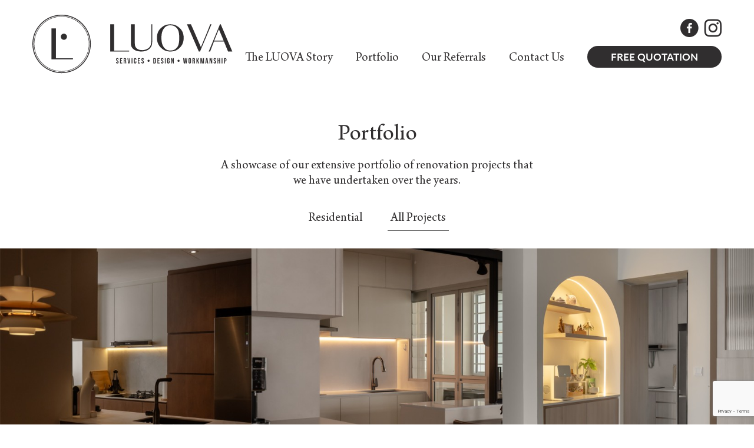

--- FILE ---
content_type: text/html; charset=UTF-8
request_url: https://www.luova.com.sg/portfolios/
body_size: 107080
content:


<!DOCTYPE html>
<html>
	<head>
		<title>Muji Interior Design in Singapore | Minimalist Interior | Luova - Luova Project Services | Interior Design Singapore | Home Renovation Singapore</title>
		<link rel="shortcut icon" type="image/png" href="https://www.luova.com.sg/wp-content/themes/luova/favicon.png" />
		<link rel="apple-touch-icon" href="https://www.luova.com.sg/wp-content/themes/luova/favicon.png" />
		<meta charset="UTF-8">
		<meta name="viewport" content="initial-scale=1.0, width=device-width" />
		<meta name="description" content="Creative interior design concepts, top-quality service, impeccable workmanship, brought to you by Luova Project Services, interior design company in Singapore." />
		<meta name='robots' content='index, follow, max-image-preview:large, max-snippet:-1, max-video-preview:-1' />

	<!-- This site is optimized with the Yoast SEO plugin v25.3.1 - https://yoast.com/wordpress/plugins/seo/ -->
	<meta name="description" content="Looking for interior designers in Singapore? We cater to our customer&#039;s needs in terms of their preferred interior design styles such as Muji, Scandi, etc." />
	<link rel="canonical" href="https://www.luova.com.sg/portfolios/" />
	<meta property="og:locale" content="en_US" />
	<meta property="og:type" content="article" />
	<meta property="og:title" content="Muji Interior Design in Singapore | Minimalist Interior | Luova" />
	<meta property="og:description" content="Looking for interior designers in Singapore? We cater to our customer&#039;s needs in terms of their preferred interior design styles such as Muji, Scandi, etc." />
	<meta property="og:url" content="https://www.luova.com.sg/portfolios/" />
	<meta property="og:site_name" content="Luova Project Services | Interior Design Singapore | Home Renovation Singapore" />
	<meta property="article:modified_time" content="2022-08-22T06:40:47+00:00" />
	<meta property="og:image" content="https://www.luova.com.sg/wp-content/uploads/2020/02/home_main_banner.jpg" />
	<meta property="og:image:width" content="1591" />
	<meta property="og:image:height" content="747" />
	<meta property="og:image:type" content="image/jpeg" />
	<meta name="twitter:card" content="summary_large_image" />
	<script type="application/ld+json" class="yoast-schema-graph">{"@context":"https://schema.org","@graph":[{"@type":"WebPage","@id":"https://www.luova.com.sg/portfolios/","url":"https://www.luova.com.sg/portfolios/","name":"Muji Interior Design in Singapore | Minimalist Interior | Luova","isPartOf":{"@id":"https://www.luova.com.sg/#website"},"primaryImageOfPage":{"@id":"https://www.luova.com.sg/portfolios/#primaryimage"},"image":{"@id":"https://www.luova.com.sg/portfolios/#primaryimage"},"thumbnailUrl":"https://www.luova.com.sg/wp-content/uploads/2020/02/home_main_banner.jpg","datePublished":"2020-02-08T07:00:23+00:00","dateModified":"2022-08-22T06:40:47+00:00","description":"Looking for interior designers in Singapore? We cater to our customer's needs in terms of their preferred interior design styles such as Muji, Scandi, etc.","breadcrumb":{"@id":"https://www.luova.com.sg/portfolios/#breadcrumb"},"inLanguage":"en-US","potentialAction":[{"@type":"ReadAction","target":["https://www.luova.com.sg/portfolios/"]}]},{"@type":"ImageObject","inLanguage":"en-US","@id":"https://www.luova.com.sg/portfolios/#primaryimage","url":"https://www.luova.com.sg/wp-content/uploads/2020/02/home_main_banner.jpg","contentUrl":"https://www.luova.com.sg/wp-content/uploads/2020/02/home_main_banner.jpg","width":1591,"height":747},{"@type":"BreadcrumbList","@id":"https://www.luova.com.sg/portfolios/#breadcrumb","itemListElement":[{"@type":"ListItem","position":1,"name":"Home","item":"https://www.luova.com.sg/"},{"@type":"ListItem","position":2,"name":"Portfolio"}]},{"@type":"WebSite","@id":"https://www.luova.com.sg/#website","url":"https://www.luova.com.sg/","name":"Luova Project Services | Interior Design Singapore | Home Renovation Singapore","description":"Home","potentialAction":[{"@type":"SearchAction","target":{"@type":"EntryPoint","urlTemplate":"https://www.luova.com.sg/?s={search_term_string}"},"query-input":{"@type":"PropertyValueSpecification","valueRequired":true,"valueName":"search_term_string"}}],"inLanguage":"en-US"}]}</script>
	<!-- / Yoast SEO plugin. -->


<link rel="alternate" title="oEmbed (JSON)" type="application/json+oembed" href="https://www.luova.com.sg/wp-json/oembed/1.0/embed?url=https%3A%2F%2Fwww.luova.com.sg%2Fportfolios%2F" />
<link rel="alternate" title="oEmbed (XML)" type="text/xml+oembed" href="https://www.luova.com.sg/wp-json/oembed/1.0/embed?url=https%3A%2F%2Fwww.luova.com.sg%2Fportfolios%2F&#038;format=xml" />
<style id='wp-img-auto-sizes-contain-inline-css' type='text/css'>
img:is([sizes=auto i],[sizes^="auto," i]){contain-intrinsic-size:3000px 1500px}
/*# sourceURL=wp-img-auto-sizes-contain-inline-css */
</style>
<style id='wp-emoji-styles-inline-css' type='text/css'>

	img.wp-smiley, img.emoji {
		display: inline !important;
		border: none !important;
		box-shadow: none !important;
		height: 1em !important;
		width: 1em !important;
		margin: 0 0.07em !important;
		vertical-align: -0.1em !important;
		background: none !important;
		padding: 0 !important;
	}
/*# sourceURL=wp-emoji-styles-inline-css */
</style>
<style id='wp-block-library-inline-css' type='text/css'>
:root{--wp-block-synced-color:#7a00df;--wp-block-synced-color--rgb:122,0,223;--wp-bound-block-color:var(--wp-block-synced-color);--wp-editor-canvas-background:#ddd;--wp-admin-theme-color:#007cba;--wp-admin-theme-color--rgb:0,124,186;--wp-admin-theme-color-darker-10:#006ba1;--wp-admin-theme-color-darker-10--rgb:0,107,160.5;--wp-admin-theme-color-darker-20:#005a87;--wp-admin-theme-color-darker-20--rgb:0,90,135;--wp-admin-border-width-focus:2px}@media (min-resolution:192dpi){:root{--wp-admin-border-width-focus:1.5px}}.wp-element-button{cursor:pointer}:root .has-very-light-gray-background-color{background-color:#eee}:root .has-very-dark-gray-background-color{background-color:#313131}:root .has-very-light-gray-color{color:#eee}:root .has-very-dark-gray-color{color:#313131}:root .has-vivid-green-cyan-to-vivid-cyan-blue-gradient-background{background:linear-gradient(135deg,#00d084,#0693e3)}:root .has-purple-crush-gradient-background{background:linear-gradient(135deg,#34e2e4,#4721fb 50%,#ab1dfe)}:root .has-hazy-dawn-gradient-background{background:linear-gradient(135deg,#faaca8,#dad0ec)}:root .has-subdued-olive-gradient-background{background:linear-gradient(135deg,#fafae1,#67a671)}:root .has-atomic-cream-gradient-background{background:linear-gradient(135deg,#fdd79a,#004a59)}:root .has-nightshade-gradient-background{background:linear-gradient(135deg,#330968,#31cdcf)}:root .has-midnight-gradient-background{background:linear-gradient(135deg,#020381,#2874fc)}:root{--wp--preset--font-size--normal:16px;--wp--preset--font-size--huge:42px}.has-regular-font-size{font-size:1em}.has-larger-font-size{font-size:2.625em}.has-normal-font-size{font-size:var(--wp--preset--font-size--normal)}.has-huge-font-size{font-size:var(--wp--preset--font-size--huge)}.has-text-align-center{text-align:center}.has-text-align-left{text-align:left}.has-text-align-right{text-align:right}.has-fit-text{white-space:nowrap!important}#end-resizable-editor-section{display:none}.aligncenter{clear:both}.items-justified-left{justify-content:flex-start}.items-justified-center{justify-content:center}.items-justified-right{justify-content:flex-end}.items-justified-space-between{justify-content:space-between}.screen-reader-text{border:0;clip-path:inset(50%);height:1px;margin:-1px;overflow:hidden;padding:0;position:absolute;width:1px;word-wrap:normal!important}.screen-reader-text:focus{background-color:#ddd;clip-path:none;color:#444;display:block;font-size:1em;height:auto;left:5px;line-height:normal;padding:15px 23px 14px;text-decoration:none;top:5px;width:auto;z-index:100000}html :where(.has-border-color){border-style:solid}html :where([style*=border-top-color]){border-top-style:solid}html :where([style*=border-right-color]){border-right-style:solid}html :where([style*=border-bottom-color]){border-bottom-style:solid}html :where([style*=border-left-color]){border-left-style:solid}html :where([style*=border-width]){border-style:solid}html :where([style*=border-top-width]){border-top-style:solid}html :where([style*=border-right-width]){border-right-style:solid}html :where([style*=border-bottom-width]){border-bottom-style:solid}html :where([style*=border-left-width]){border-left-style:solid}html :where(img[class*=wp-image-]){height:auto;max-width:100%}:where(figure){margin:0 0 1em}html :where(.is-position-sticky){--wp-admin--admin-bar--position-offset:var(--wp-admin--admin-bar--height,0px)}@media screen and (max-width:600px){html :where(.is-position-sticky){--wp-admin--admin-bar--position-offset:0px}}

/*# sourceURL=wp-block-library-inline-css */
</style><style id='global-styles-inline-css' type='text/css'>
:root{--wp--preset--aspect-ratio--square: 1;--wp--preset--aspect-ratio--4-3: 4/3;--wp--preset--aspect-ratio--3-4: 3/4;--wp--preset--aspect-ratio--3-2: 3/2;--wp--preset--aspect-ratio--2-3: 2/3;--wp--preset--aspect-ratio--16-9: 16/9;--wp--preset--aspect-ratio--9-16: 9/16;--wp--preset--color--black: #000000;--wp--preset--color--cyan-bluish-gray: #abb8c3;--wp--preset--color--white: #ffffff;--wp--preset--color--pale-pink: #f78da7;--wp--preset--color--vivid-red: #cf2e2e;--wp--preset--color--luminous-vivid-orange: #ff6900;--wp--preset--color--luminous-vivid-amber: #fcb900;--wp--preset--color--light-green-cyan: #7bdcb5;--wp--preset--color--vivid-green-cyan: #00d084;--wp--preset--color--pale-cyan-blue: #8ed1fc;--wp--preset--color--vivid-cyan-blue: #0693e3;--wp--preset--color--vivid-purple: #9b51e0;--wp--preset--gradient--vivid-cyan-blue-to-vivid-purple: linear-gradient(135deg,rgb(6,147,227) 0%,rgb(155,81,224) 100%);--wp--preset--gradient--light-green-cyan-to-vivid-green-cyan: linear-gradient(135deg,rgb(122,220,180) 0%,rgb(0,208,130) 100%);--wp--preset--gradient--luminous-vivid-amber-to-luminous-vivid-orange: linear-gradient(135deg,rgb(252,185,0) 0%,rgb(255,105,0) 100%);--wp--preset--gradient--luminous-vivid-orange-to-vivid-red: linear-gradient(135deg,rgb(255,105,0) 0%,rgb(207,46,46) 100%);--wp--preset--gradient--very-light-gray-to-cyan-bluish-gray: linear-gradient(135deg,rgb(238,238,238) 0%,rgb(169,184,195) 100%);--wp--preset--gradient--cool-to-warm-spectrum: linear-gradient(135deg,rgb(74,234,220) 0%,rgb(151,120,209) 20%,rgb(207,42,186) 40%,rgb(238,44,130) 60%,rgb(251,105,98) 80%,rgb(254,248,76) 100%);--wp--preset--gradient--blush-light-purple: linear-gradient(135deg,rgb(255,206,236) 0%,rgb(152,150,240) 100%);--wp--preset--gradient--blush-bordeaux: linear-gradient(135deg,rgb(254,205,165) 0%,rgb(254,45,45) 50%,rgb(107,0,62) 100%);--wp--preset--gradient--luminous-dusk: linear-gradient(135deg,rgb(255,203,112) 0%,rgb(199,81,192) 50%,rgb(65,88,208) 100%);--wp--preset--gradient--pale-ocean: linear-gradient(135deg,rgb(255,245,203) 0%,rgb(182,227,212) 50%,rgb(51,167,181) 100%);--wp--preset--gradient--electric-grass: linear-gradient(135deg,rgb(202,248,128) 0%,rgb(113,206,126) 100%);--wp--preset--gradient--midnight: linear-gradient(135deg,rgb(2,3,129) 0%,rgb(40,116,252) 100%);--wp--preset--font-size--small: 13px;--wp--preset--font-size--medium: 20px;--wp--preset--font-size--large: 36px;--wp--preset--font-size--x-large: 42px;--wp--preset--spacing--20: 0.44rem;--wp--preset--spacing--30: 0.67rem;--wp--preset--spacing--40: 1rem;--wp--preset--spacing--50: 1.5rem;--wp--preset--spacing--60: 2.25rem;--wp--preset--spacing--70: 3.38rem;--wp--preset--spacing--80: 5.06rem;--wp--preset--shadow--natural: 6px 6px 9px rgba(0, 0, 0, 0.2);--wp--preset--shadow--deep: 12px 12px 50px rgba(0, 0, 0, 0.4);--wp--preset--shadow--sharp: 6px 6px 0px rgba(0, 0, 0, 0.2);--wp--preset--shadow--outlined: 6px 6px 0px -3px rgb(255, 255, 255), 6px 6px rgb(0, 0, 0);--wp--preset--shadow--crisp: 6px 6px 0px rgb(0, 0, 0);}:where(.is-layout-flex){gap: 0.5em;}:where(.is-layout-grid){gap: 0.5em;}body .is-layout-flex{display: flex;}.is-layout-flex{flex-wrap: wrap;align-items: center;}.is-layout-flex > :is(*, div){margin: 0;}body .is-layout-grid{display: grid;}.is-layout-grid > :is(*, div){margin: 0;}:where(.wp-block-columns.is-layout-flex){gap: 2em;}:where(.wp-block-columns.is-layout-grid){gap: 2em;}:where(.wp-block-post-template.is-layout-flex){gap: 1.25em;}:where(.wp-block-post-template.is-layout-grid){gap: 1.25em;}.has-black-color{color: var(--wp--preset--color--black) !important;}.has-cyan-bluish-gray-color{color: var(--wp--preset--color--cyan-bluish-gray) !important;}.has-white-color{color: var(--wp--preset--color--white) !important;}.has-pale-pink-color{color: var(--wp--preset--color--pale-pink) !important;}.has-vivid-red-color{color: var(--wp--preset--color--vivid-red) !important;}.has-luminous-vivid-orange-color{color: var(--wp--preset--color--luminous-vivid-orange) !important;}.has-luminous-vivid-amber-color{color: var(--wp--preset--color--luminous-vivid-amber) !important;}.has-light-green-cyan-color{color: var(--wp--preset--color--light-green-cyan) !important;}.has-vivid-green-cyan-color{color: var(--wp--preset--color--vivid-green-cyan) !important;}.has-pale-cyan-blue-color{color: var(--wp--preset--color--pale-cyan-blue) !important;}.has-vivid-cyan-blue-color{color: var(--wp--preset--color--vivid-cyan-blue) !important;}.has-vivid-purple-color{color: var(--wp--preset--color--vivid-purple) !important;}.has-black-background-color{background-color: var(--wp--preset--color--black) !important;}.has-cyan-bluish-gray-background-color{background-color: var(--wp--preset--color--cyan-bluish-gray) !important;}.has-white-background-color{background-color: var(--wp--preset--color--white) !important;}.has-pale-pink-background-color{background-color: var(--wp--preset--color--pale-pink) !important;}.has-vivid-red-background-color{background-color: var(--wp--preset--color--vivid-red) !important;}.has-luminous-vivid-orange-background-color{background-color: var(--wp--preset--color--luminous-vivid-orange) !important;}.has-luminous-vivid-amber-background-color{background-color: var(--wp--preset--color--luminous-vivid-amber) !important;}.has-light-green-cyan-background-color{background-color: var(--wp--preset--color--light-green-cyan) !important;}.has-vivid-green-cyan-background-color{background-color: var(--wp--preset--color--vivid-green-cyan) !important;}.has-pale-cyan-blue-background-color{background-color: var(--wp--preset--color--pale-cyan-blue) !important;}.has-vivid-cyan-blue-background-color{background-color: var(--wp--preset--color--vivid-cyan-blue) !important;}.has-vivid-purple-background-color{background-color: var(--wp--preset--color--vivid-purple) !important;}.has-black-border-color{border-color: var(--wp--preset--color--black) !important;}.has-cyan-bluish-gray-border-color{border-color: var(--wp--preset--color--cyan-bluish-gray) !important;}.has-white-border-color{border-color: var(--wp--preset--color--white) !important;}.has-pale-pink-border-color{border-color: var(--wp--preset--color--pale-pink) !important;}.has-vivid-red-border-color{border-color: var(--wp--preset--color--vivid-red) !important;}.has-luminous-vivid-orange-border-color{border-color: var(--wp--preset--color--luminous-vivid-orange) !important;}.has-luminous-vivid-amber-border-color{border-color: var(--wp--preset--color--luminous-vivid-amber) !important;}.has-light-green-cyan-border-color{border-color: var(--wp--preset--color--light-green-cyan) !important;}.has-vivid-green-cyan-border-color{border-color: var(--wp--preset--color--vivid-green-cyan) !important;}.has-pale-cyan-blue-border-color{border-color: var(--wp--preset--color--pale-cyan-blue) !important;}.has-vivid-cyan-blue-border-color{border-color: var(--wp--preset--color--vivid-cyan-blue) !important;}.has-vivid-purple-border-color{border-color: var(--wp--preset--color--vivid-purple) !important;}.has-vivid-cyan-blue-to-vivid-purple-gradient-background{background: var(--wp--preset--gradient--vivid-cyan-blue-to-vivid-purple) !important;}.has-light-green-cyan-to-vivid-green-cyan-gradient-background{background: var(--wp--preset--gradient--light-green-cyan-to-vivid-green-cyan) !important;}.has-luminous-vivid-amber-to-luminous-vivid-orange-gradient-background{background: var(--wp--preset--gradient--luminous-vivid-amber-to-luminous-vivid-orange) !important;}.has-luminous-vivid-orange-to-vivid-red-gradient-background{background: var(--wp--preset--gradient--luminous-vivid-orange-to-vivid-red) !important;}.has-very-light-gray-to-cyan-bluish-gray-gradient-background{background: var(--wp--preset--gradient--very-light-gray-to-cyan-bluish-gray) !important;}.has-cool-to-warm-spectrum-gradient-background{background: var(--wp--preset--gradient--cool-to-warm-spectrum) !important;}.has-blush-light-purple-gradient-background{background: var(--wp--preset--gradient--blush-light-purple) !important;}.has-blush-bordeaux-gradient-background{background: var(--wp--preset--gradient--blush-bordeaux) !important;}.has-luminous-dusk-gradient-background{background: var(--wp--preset--gradient--luminous-dusk) !important;}.has-pale-ocean-gradient-background{background: var(--wp--preset--gradient--pale-ocean) !important;}.has-electric-grass-gradient-background{background: var(--wp--preset--gradient--electric-grass) !important;}.has-midnight-gradient-background{background: var(--wp--preset--gradient--midnight) !important;}.has-small-font-size{font-size: var(--wp--preset--font-size--small) !important;}.has-medium-font-size{font-size: var(--wp--preset--font-size--medium) !important;}.has-large-font-size{font-size: var(--wp--preset--font-size--large) !important;}.has-x-large-font-size{font-size: var(--wp--preset--font-size--x-large) !important;}
/*# sourceURL=global-styles-inline-css */
</style>

<style id='classic-theme-styles-inline-css' type='text/css'>
/*! This file is auto-generated */
.wp-block-button__link{color:#fff;background-color:#32373c;border-radius:9999px;box-shadow:none;text-decoration:none;padding:calc(.667em + 2px) calc(1.333em + 2px);font-size:1.125em}.wp-block-file__button{background:#32373c;color:#fff;text-decoration:none}
/*# sourceURL=/wp-includes/css/classic-themes.min.css */
</style>
<link rel='stylesheet' id='contact-form-7-css' href='https://www.luova.com.sg/wp-content/plugins/contact-form-7/includes/css/styles.css?ver=6.0' type='text/css' media='all' />
<link rel="https://api.w.org/" href="https://www.luova.com.sg/wp-json/" /><link rel="alternate" title="JSON" type="application/json" href="https://www.luova.com.sg/wp-json/wp/v2/pages/16" /><link rel="EditURI" type="application/rsd+xml" title="RSD" href="https://www.luova.com.sg/xmlrpc.php?rsd" />
<meta name="generator" content="WordPress 6.9" />
<link rel='shortlink' href='https://www.luova.com.sg/?p=16' />
<link rel="icon" href="https://www.luova.com.sg/wp-content/uploads/2020/02/l_logo.png" sizes="32x32" />
<link rel="icon" href="https://www.luova.com.sg/wp-content/uploads/2020/02/l_logo.png" sizes="192x192" />
<link rel="apple-touch-icon" href="https://www.luova.com.sg/wp-content/uploads/2020/02/l_logo.png" />
<meta name="msapplication-TileImage" content="https://www.luova.com.sg/wp-content/uploads/2020/02/l_logo.png" />
	 
		<link rel="stylesheet" type="text/css" href="https://www.luova.com.sg/wp-content/themes/luova/css/bootstrap.min.css">
		<link rel="stylesheet" type="text/css" href="https://www.luova.com.sg/wp-content/themes/luova/css/fontawesome.css">
		<link rel="stylesheet" type="text/css" href="https://www.luova.com.sg/wp-content/themes/luova/css/filter-tabs.css">
		<link rel="stylesheet" type="text/css" href="https://www.luova.com.sg/wp-content/themes/luova/css/slick.css">		<link href="https://www.luova.com.sg/wp-content/themes/luova/css/bootstrap-select.min.css" rel="stylesheet" type="text/css">
		<link rel="stylesheet" type="text/css" href="https://www.luova.com.sg/wp-content/themes/luova/css/style.css">
		<!--[if lt IE 9]>
		  <script src="https://oss.maxcdn.com/html5shiv/3.7.3/html5shiv.min.js"></script>
		  <script src="https://oss.maxcdn.com/respond/1.4.2/respond.min.js"></script>
		<![endif]-->
		
		<!-- Global site tag (gtag.js) - Google Analytics -->
		<script async src="https://www.googletagmanager.com/gtag/js?id=UA-127076417-12"></script>
		<script>
		  window.dataLayer = window.dataLayer || [];
		  function gtag(){dataLayer.push(arguments);}
		  gtag('js', new Date());

		  gtag('config', 'UA-127076417-12');
		</script>

<!-- Meta Pixel Code -->
<script>
!function(f,b,e,v,n,t,s)
{if(f.fbq)return;n=f.fbq=function(){n.callMethod?
n.callMethod.apply(n,arguments):n.queue.push(arguments)};
if(!f._fbq)f._fbq=n;n.push=n;n.loaded=!0;n.version='2.0';
n.queue=[];t=b.createElement(e);t.async=!0;
t.src=v;s=b.getElementsByTagName(e)[0];
s.parentNode.insertBefore(t,s)}(window, document,'script',
'https://connect.facebook.net/en_US/fbevents.js');
fbq('init', '224404468828503');
fbq('track', 'PageView');
</script>
<noscript><img height="1" width="1" style="display:none"
src="https://www.facebook.com/tr?id=224404468828503&ev=PageView&noscript=1"
/></noscript>
<!-- End Meta Pixel Code -->
		
	</head>
	<body class="wp-singular page-template page-template-template-portfolio-list page-template-template-portfolio-list-php page page-id-16 wp-theme-luova">
		<div class="wrapper">
			<!-- header -->
			<header class="header-section">
				<div class="header-section bg-img">
					<nav class="navigation">
						<div class="container">
							<div class="logo-img">
								<a href="https://www.luova.com.sg">
									<img src="//www.luova.com.sg/wp-content/uploads/2020/02/logo.png" alt=""/>
								</a>
							</div>
							   
							<div class="navition-bar">
								<div class="social-media">
									<ul>
																				<li><a href="https://www.facebook.com/LuovaSG/" target="_blank"><img src="https://www.luova.com.sg/wp-content/themes/luova/images/face_icon.png" alt=""/></a></li>
																														<li><a href="https://www.instagram.com/luovaprojectservices/" target="_blank"><img src="https://www.luova.com.sg/wp-content/themes/luova/images/insta.png" alt=""/></a></li>
																				<li class="nav-toggle toggle-menu-btn">
											<div class="bar1"></div>
											<div class="bar2"></div>
											<div class="bar3"></div>
										</li>
									</ul>
								</div>
								<nav class="nav-wrap">   
									<ul id="menu-main-menu" class="nav-primary"><li id="menu-item-35" class="menu-item menu-item-type-post_type menu-item-object-page menu-item-35"><a title="The LUOVA Story" href="https://www.luova.com.sg/the-luova-story/">The LUOVA Story</a></li>
<li id="menu-item-33" class="menu-item menu-item-type-post_type menu-item-object-page current-menu-item page_item page-item-16 current_page_item menu-item-33 active"><a title="Portfolio" href="https://www.luova.com.sg/portfolios/">Portfolio</a></li>
<li id="menu-item-34" class="menu-item menu-item-type-post_type menu-item-object-page menu-item-34"><a title="Our Referrals" href="https://www.luova.com.sg/testimonials/">Our Referrals</a></li>
<li id="menu-item-32" class="menu-item menu-item-type-post_type menu-item-object-page menu-item-32"><a title="Contact Us" href="https://www.luova.com.sg/contact-us/">Contact Us</a></li>
<li id="menu-item-36" class="menu-item menu-item-type-post_type menu-item-object-page menu-item-36"><a title="FREE QUOTATION" href="https://www.luova.com.sg/free-quotation/">FREE QUOTATION</a></li>
</ul> 
								</nav>
							</div> 
							
						</div>
					</nav>
				</div>
			</header>
			<!-- Google tag (gtag.js) -->
<script async src="https://www.googletagmanager.com/gtag/js?id=AW-16835210494">
</script>
<script>
  window.dataLayer = window.dataLayer || [];
  function gtag(){dataLayer.push(arguments);}
  gtag('js', new Date());

  gtag('config', 'AW-16835210494');
</script>

	<div class="main-container">
		<div class="mains">
			<div class="portfolio-tab">
				<div class="container">
					<div class="heading ">
						<div class="text-style center">
							<h2 class="size40">Portfolio</h2>
							<p>A showcase of our extensive portfolio of renovation projects that we have undertaken over the years.</p>						</div>
					</div>
				</div>
				<div class="">
																<ul id="filters" class="clearfix"> 
															<li><span class="filter" data-filter=".residential">Residential</span></li>
														<li><span class="filter active" data-filter=".all">All Projects</span></li>
						</ul>
										<div class="portfolio-section">
												<div class="portfolio all" data-cat="all">
															<div class="col-sm-4">
									<div class="row">
										<a href="https://www.luova.com.sg/portfolio/seaside-residences/" class="img-view">
											<img src="https://www.luova.com.sg/wp-content/uploads/2025/12/IMG_3231-550x550.jpeg" alt="">
											<div class="portfolio-data">
												<h3 class="size28">Seaside Residences</h3>
												<div class="portfolio-text">
													<p></p>
												</div>
											</div>
										</a>
									</div>
								</div>
															<div class="col-sm-4">
									<div class="row">
										<a href="https://www.luova.com.sg/portfolio/101a-canberra-st/" class="img-view">
											<img src="https://www.luova.com.sg/wp-content/uploads/2025/11/IMG_2542-550x550.jpeg" alt="">
											<div class="portfolio-data">
												<h3 class="size28">101A Canberra St</h3>
												<div class="portfolio-text">
													<p></p>
												</div>
											</div>
										</a>
									</div>
								</div>
															<div class="col-sm-4">
									<div class="row">
										<a href="https://www.luova.com.sg/portfolio/231a-tengah-drive-gardenvale/" class="img-view">
											<img src="https://www.luova.com.sg/wp-content/uploads/2025/09/IMG_1254-550x550.jpeg" alt="">
											<div class="portfolio-data">
												<h3 class="size28">231A Tengah Drive, Gardenvale</h3>
												<div class="portfolio-text">
													<p></p>
												</div>
											</div>
										</a>
									</div>
								</div>
															<div class="col-sm-4">
									<div class="row">
										<a href="https://www.luova.com.sg/portfolio/482a-yishun-avenue-6/" class="img-view">
											<img src="https://www.luova.com.sg/wp-content/uploads/2025/08/IMG_9711-550x550.jpeg" alt="">
											<div class="portfolio-data">
												<h3 class="size28">482A Yishun Avenue 6</h3>
												<div class="portfolio-text">
													<p></p>
												</div>
											</div>
										</a>
									</div>
								</div>
															<div class="col-sm-4">
									<div class="row">
										<a href="https://www.luova.com.sg/portfolio/208a-compassvale-lane/" class="img-view">
											<img src="https://www.luova.com.sg/wp-content/uploads/2025/06/IMG_8792-550x550.jpeg" alt="">
											<div class="portfolio-data">
												<h3 class="size28">208A Compassvale Lane</h3>
												<div class="portfolio-text">
													<p></p>
												</div>
											</div>
										</a>
									</div>
								</div>
															<div class="col-sm-4">
									<div class="row">
										<a href="https://www.luova.com.sg/portfolio/woodlands-view-northwave-condo/" class="img-view">
											<img src="https://www.luova.com.sg/wp-content/uploads/2025/06/IMG_8719-550x550.jpeg" alt="">
											<div class="portfolio-data">
												<h3 class="size28">Woodlands View, Northwave Condo</h3>
												<div class="portfolio-text">
													<p></p>
												</div>
											</div>
										</a>
									</div>
								</div>
															<div class="col-sm-4">
									<div class="row">
										<a href="https://www.luova.com.sg/portfolio/eco-condominium/" class="img-view">
											<img src="https://www.luova.com.sg/wp-content/uploads/2025/05/IMG_7921-550x550.jpeg" alt="">
											<div class="portfolio-data">
												<h3 class="size28">eCO Condominium</h3>
												<div class="portfolio-text">
													<p></p>
												</div>
											</div>
										</a>
									</div>
								</div>
															<div class="col-sm-4">
									<div class="row">
										<a href="https://www.luova.com.sg/portfolio/239-lorong-1-toa-payoh/" class="img-view">
											<img src="https://www.luova.com.sg/wp-content/uploads/2025/05/IMG_7292-550x550.jpeg" alt="">
											<div class="portfolio-data">
												<h3 class="size28">239 Lorong 1 Toa Payoh</h3>
												<div class="portfolio-text">
													<p></p>
												</div>
											</div>
										</a>
									</div>
								</div>
															<div class="col-sm-4">
									<div class="row">
										<a href="https://www.luova.com.sg/portfolio/226a-sumang-lane/" class="img-view">
											<img src="https://www.luova.com.sg/wp-content/uploads/2025/03/IMG_6305-550x550.jpeg" alt="">
											<div class="portfolio-data">
												<h3 class="size28">226A Sumang Lane</h3>
												<div class="portfolio-text">
													<p></p>
												</div>
											</div>
										</a>
									</div>
								</div>
															<div class="col-sm-4">
									<div class="row">
										<a href="https://www.luova.com.sg/portfolio/anchorvale-crescent-ola/" class="img-view">
											<img src="https://www.luova.com.sg/wp-content/uploads/2025/03/IMG_5925-550x550.jpeg" alt="">
											<div class="portfolio-data">
												<h3 class="size28">Anchorvale Crescent, OLA</h3>
												<div class="portfolio-text">
													<p></p>
												</div>
											</div>
										</a>
									</div>
								</div>
															<div class="col-sm-4">
									<div class="row">
										<a href="https://www.luova.com.sg/portfolio/15-kim-yam-road-langston-ville/" class="img-view">
											<img src="https://www.luova.com.sg/wp-content/uploads/2025/02/IMG_5890-550x550.jpeg" alt="">
											<div class="portfolio-data">
												<h3 class="size28">Langston Ville Condominium</h3>
												<div class="portfolio-text">
													<p></p>
												</div>
											</div>
										</a>
									</div>
								</div>
															<div class="col-sm-4">
									<div class="row">
										<a href="https://www.luova.com.sg/portfolio/119b-plantation-cres/" class="img-view">
											<img src="https://www.luova.com.sg/wp-content/uploads/2025/02/IMG_5771-e1742965209761-550x550.jpeg" alt="">
											<div class="portfolio-data">
												<h3 class="size28">Blk 119B Plantation Cres</h3>
												<div class="portfolio-text">
													<p></p>
												</div>
											</div>
										</a>
									</div>
								</div>
															<div class="col-sm-4">
									<div class="row">
										<a href="https://www.luova.com.sg/portfolio/271c-sengkang-central/" class="img-view">
											<img src="https://www.luova.com.sg/wp-content/uploads/2025/02/IMG_5809-e1742965276710-550x550.jpeg" alt="">
											<div class="portfolio-data">
												<h3 class="size28">Blk 271C Sengkang Central</h3>
												<div class="portfolio-text">
													<p></p>
												</div>
											</div>
										</a>
									</div>
								</div>
															<div class="col-sm-4">
									<div class="row">
										<a href="https://www.luova.com.sg/portfolio/blk-465a-fernvale-road/" class="img-view">
											<img src="https://www.luova.com.sg/wp-content/uploads/2024/11/IMG_2032-550x550.jpeg" alt="">
											<div class="portfolio-data">
												<h3 class="size28">Blk 465A Fernvale Road</h3>
												<div class="portfolio-text">
													<p></p>
												</div>
											</div>
										</a>
									</div>
								</div>
															<div class="col-sm-4">
									<div class="row">
										<a href="https://www.luova.com.sg/portfolio/bishan-park-condominium/" class="img-view">
											<img src="https://www.luova.com.sg/wp-content/uploads/2024/11/IMG_1866-e1742965420337-550x550.jpeg" alt="">
											<div class="portfolio-data">
												<h3 class="size28">Bishan Park Condominium</h3>
												<div class="portfolio-text">
													<p></p>
												</div>
											</div>
										</a>
									</div>
								</div>
															<div class="col-sm-4">
									<div class="row">
										<a href="https://www.luova.com.sg/portfolio/blk-446b-punggol-way/" class="img-view">
											<img src="https://www.luova.com.sg/wp-content/uploads/2024/11/IMG_1877-550x550.jpeg" alt="">
											<div class="portfolio-data">
												<h3 class="size28">Blk 446B Punggol Way</h3>
												<div class="portfolio-text">
													<p></p>
												</div>
											</div>
										</a>
									</div>
								</div>
															<div class="col-sm-4">
									<div class="row">
										<a href="https://www.luova.com.sg/portfolio/blk-295-tampines-st-22/" class="img-view">
											<img src="https://www.luova.com.sg/wp-content/uploads/2024/06/IMG_2269-e1742966027762-550x550.jpg" alt="">
											<div class="portfolio-data">
												<h3 class="size28">Blk 295 Tampines St 22</h3>
												<div class="portfolio-text">
													<p></p>
												</div>
											</div>
										</a>
									</div>
								</div>
															<div class="col-sm-4">
									<div class="row">
										<a href="https://www.luova.com.sg/portfolio/blk-175a-sengkang-east-drive/" class="img-view">
											<img src="https://www.luova.com.sg/wp-content/uploads/2024/06/IMG_2221-550x550.jpg" alt="">
											<div class="portfolio-data">
												<h3 class="size28">Blk 175A Sengkang East Drive</h3>
												<div class="portfolio-text">
													<p></p>
												</div>
											</div>
										</a>
									</div>
								</div>
															<div class="col-sm-4">
									<div class="row">
										<a href="https://www.luova.com.sg/portfolio/blk-218-bishan-street-23/" class="img-view">
											<img src="https://www.luova.com.sg/wp-content/uploads/2024/01/Image-16-3-550x550.jpg" alt="">
											<div class="portfolio-data">
												<h3 class="size28">Blk 218 Bishan Street 23</h3>
												<div class="portfolio-text">
													<p></p>
												</div>
											</div>
										</a>
									</div>
								</div>
															<div class="col-sm-4">
									<div class="row">
										<a href="https://www.luova.com.sg/portfolio/blk-212c-bidadari-park-dr/" class="img-view">
											<img src="https://www.luova.com.sg/wp-content/uploads/2024/01/IMG_6059-550x550.jpeg" alt="">
											<div class="portfolio-data">
												<h3 class="size28">Blk 212C Bidadari Park Dr</h3>
												<div class="portfolio-text">
													<p></p>
												</div>
											</div>
										</a>
									</div>
								</div>
															<div class="col-sm-4">
									<div class="row">
										<a href="https://www.luova.com.sg/portfolio/blk-464a-clementi-ave-1/" class="img-view">
											<img src="https://www.luova.com.sg/wp-content/uploads/2024/01/Image-2-1-550x550.jpg" alt="">
											<div class="portfolio-data">
												<h3 class="size28">Blk 464A Clementi Ave 1</h3>
												<div class="portfolio-text">
													<p></p>
												</div>
											</div>
										</a>
									</div>
								</div>
															<div class="col-sm-4">
									<div class="row">
										<a href="https://www.luova.com.sg/portfolio/the-line-tanjong-rhu/" class="img-view">
											<img src="https://www.luova.com.sg/wp-content/uploads/2024/01/Image-9-4-550x550.jpg" alt="">
											<div class="portfolio-data">
												<h3 class="size28">The Line @ Tanjong Rhu</h3>
												<div class="portfolio-text">
													<p></p>
												</div>
											</div>
										</a>
									</div>
								</div>
															<div class="col-sm-4">
									<div class="row">
										<a href="https://www.luova.com.sg/portfolio/blk-256d-sumang-walk/" class="img-view">
											<img src="https://www.luova.com.sg/wp-content/uploads/2024/01/Image-18-4-550x550.jpg" alt="">
											<div class="portfolio-data">
												<h3 class="size28">Blk 256D Sumang Walk</h3>
												<div class="portfolio-text">
													<p></p>
												</div>
											</div>
										</a>
									</div>
								</div>
															<div class="col-sm-4">
									<div class="row">
										<a href="https://www.luova.com.sg/portfolio/blk-467c-yishun-ave-6/" class="img-view">
											<img src="https://www.luova.com.sg/wp-content/uploads/2023/07/IMG_6177-550x550.jpeg" alt="">
											<div class="portfolio-data">
												<h3 class="size28">Blk 467C Yishun Ave 6</h3>
												<div class="portfolio-text">
													<p></p>
												</div>
											</div>
										</a>
									</div>
								</div>
															<div class="col-sm-4">
									<div class="row">
										<a href="https://www.luova.com.sg/portfolio/blk-643-hougang-ave-8/" class="img-view">
											<img src="https://www.luova.com.sg/wp-content/uploads/2023/07/Image-1-550x550.jpg" alt="">
											<div class="portfolio-data">
												<h3 class="size28">Blk 643 Hougang Ave 8</h3>
												<div class="portfolio-text">
													<p></p>
												</div>
											</div>
										</a>
									</div>
								</div>
															<div class="col-sm-4">
									<div class="row">
										<a href="https://www.luova.com.sg/portfolio/6-jurong-lake-link/" class="img-view">
											<img src="https://www.luova.com.sg/wp-content/uploads/2023/02/Image-11-550x550.jpg" alt="">
											<div class="portfolio-data">
												<h3 class="size28">6 Jurong Lake Link</h3>
												<div class="portfolio-text">
													<p></p>
												</div>
											</div>
										</a>
									</div>
								</div>
															<div class="col-sm-4">
									<div class="row">
										<a href="https://www.luova.com.sg/portfolio/519a-tampines-central/" class="img-view">
											<img src="https://www.luova.com.sg/wp-content/uploads/2023/02/104square-11-550x550.jpg" alt="">
											<div class="portfolio-data">
												<h3 class="size28">519A Tampines Central</h3>
												<div class="portfolio-text">
													<p></p>
												</div>
											</div>
										</a>
									</div>
								</div>
															<div class="col-sm-4">
									<div class="row">
										<a href="https://www.luova.com.sg/portfolio/85-compassvale-bow/" class="img-view">
											<img src="https://www.luova.com.sg/wp-content/uploads/2022/12/Image-9-2-550x550.jpg" alt="">
											<div class="portfolio-data">
												<h3 class="size28">85 Compassvale Bow</h3>
												<div class="portfolio-text">
													<p></p>
												</div>
											</div>
										</a>
									</div>
								</div>
															<div class="col-sm-4">
									<div class="row">
										<a href="https://www.luova.com.sg/portfolio/112b-bidadari-park/" class="img-view">
											<img src="https://www.luova.com.sg/wp-content/uploads/2022/12/Image-5-550x550.jpg" alt="">
											<div class="portfolio-data">
												<h3 class="size28">112B Bidadari Park</h3>
												<div class="portfolio-text">
													<p></p>
												</div>
											</div>
										</a>
									</div>
								</div>
															<div class="col-sm-4">
									<div class="row">
										<a href="https://www.luova.com.sg/portfolio/8-woodleigh-lane/" class="img-view">
											<img src="https://www.luova.com.sg/wp-content/uploads/2022/12/Image-1-1-550x550.jpg" alt="">
											<div class="portfolio-data">
												<h3 class="size28">8 Woodleigh Lane</h3>
												<div class="portfolio-text">
													<p></p>
												</div>
											</div>
										</a>
									</div>
								</div>
															<div class="col-sm-4">
									<div class="row">
										<a href="https://www.luova.com.sg/portfolio/115b-jalan-ayer/" class="img-view">
											<img src="https://www.luova.com.sg/wp-content/uploads/2022/12/Image-6-550x550.jpg" alt="">
											<div class="portfolio-data">
												<h3 class="size28">115B Jalan Ayer</h3>
												<div class="portfolio-text">
													<p></p>
												</div>
											</div>
										</a>
									</div>
								</div>
															<div class="col-sm-4">
									<div class="row">
										<a href="https://www.luova.com.sg/portfolio/476c-yishun-st-44/" class="img-view">
											<img src="https://www.luova.com.sg/wp-content/uploads/2022/10/sept_luova-09-550x550.jpg" alt="">
											<div class="portfolio-data">
												<h3 class="size28">476C Yishun St 44</h3>
												<div class="portfolio-text">
													<p></p>
												</div>
											</div>
										</a>
									</div>
								</div>
															<div class="col-sm-4">
									<div class="row">
										<a href="https://www.luova.com.sg/portfolio/654-woodlands-ring-road/" class="img-view">
											<img src="https://www.luova.com.sg/wp-content/uploads/2022/10/Luova-01-550x550.jpg" alt="">
											<div class="portfolio-data">
												<h3 class="size28">654 Woodlands Ring Road</h3>
												<div class="portfolio-text">
													<p></p>
												</div>
											</div>
										</a>
									</div>
								</div>
															<div class="col-sm-4">
									<div class="row">
										<a href="https://www.luova.com.sg/portfolio/51-flora-drive-2/" class="img-view">
											<img src="https://www.luova.com.sg/wp-content/uploads/2022/08/augsmm_luova-43-550x550.jpg" alt="">
											<div class="portfolio-data">
												<h3 class="size28">51 Flora Drive</h3>
												<div class="portfolio-text">
													<p></p>
												</div>
											</div>
										</a>
									</div>
								</div>
															<div class="col-sm-4">
									<div class="row">
										<a href="https://www.luova.com.sg/portfolio/25-punggol-field-walk/" class="img-view">
											<img src="https://www.luova.com.sg/wp-content/uploads/2022/08/augsmm_luova-04-550x550.jpg" alt="">
											<div class="portfolio-data">
												<h3 class="size28">25 Punggol Field Walk</h3>
												<div class="portfolio-text">
													<p></p>
												</div>
											</div>
										</a>
									</div>
								</div>
															<div class="col-sm-4">
									<div class="row">
										<a href="https://www.luova.com.sg/portfolio/46-marine-cres/" class="img-view">
											<img src="https://www.luova.com.sg/wp-content/uploads/2022/07/julsmm_luova2-01-550x550.jpg" alt="">
											<div class="portfolio-data">
												<h3 class="size28">46 Marine Cres</h3>
												<div class="portfolio-text">
													<p></p>
												</div>
											</div>
										</a>
									</div>
								</div>
															<div class="col-sm-4">
									<div class="row">
										<a href="https://www.luova.com.sg/portfolio/626a-tampines/" class="img-view">
											<img src="https://www.luova.com.sg/wp-content/uploads/2022/07/julsmm_luova-14-550x550.jpg" alt="">
											<div class="portfolio-data">
												<h3 class="size28">626A Tampines</h3>
												<div class="portfolio-text">
													<p></p>
												</div>
											</div>
										</a>
									</div>
								</div>
															<div class="col-sm-4">
									<div class="row">
										<a href="https://www.luova.com.sg/portfolio/216-serangoon-avenue/" class="img-view">
											<img src="https://www.luova.com.sg/wp-content/uploads/2022/05/Untitled-550x550.jpg" alt="">
											<div class="portfolio-data">
												<h3 class="size28">216 Serangoon Avenue</h3>
												<div class="portfolio-text">
													<p></p>
												</div>
											</div>
										</a>
									</div>
								</div>
															<div class="col-sm-4">
									<div class="row">
										<a href="https://www.luova.com.sg/portfolio/335a-smith-st/" class="img-view">
											<img src="https://www.luova.com.sg/wp-content/uploads/2022/04/Image-7-1-550x550.jpg" alt="">
											<div class="portfolio-data">
												<h3 class="size28">335A Smith St</h3>
												<div class="portfolio-text">
													<p></p>
												</div>
											</div>
										</a>
									</div>
								</div>
															<div class="col-sm-4">
									<div class="row">
										<a href="https://www.luova.com.sg/portfolio/493a-tampines-avenue-9/" class="img-view">
											<img src="https://www.luova.com.sg/wp-content/uploads/2022/02/Image-1-min-1-550x550.jpeg" alt="">
											<div class="portfolio-data">
												<h3 class="size28">493A Tampines Avenue 9</h3>
												<div class="portfolio-text">
													<p></p>
												</div>
											</div>
										</a>
									</div>
								</div>
															<div class="col-sm-4">
									<div class="row">
										<a href="https://www.luova.com.sg/portfolio/416b-fernvale-link/" class="img-view">
											<img src="https://www.luova.com.sg/wp-content/uploads/2021/12/Untitled-1-550x550.jpg" alt="">
											<div class="portfolio-data">
												<h3 class="size28">416B Fernvale Link</h3>
												<div class="portfolio-text">
													<p></p>
												</div>
											</div>
										</a>
									</div>
								</div>
															<div class="col-sm-4">
									<div class="row">
										<a href="https://www.luova.com.sg/portfolio/103a-bidadari-park-drive/" class="img-view">
											<img src="https://www.luova.com.sg/wp-content/uploads/2021/12/Untitled1-550x550.jpg" alt="">
											<div class="portfolio-data">
												<h3 class="size28">103A Bidadari Park Drive</h3>
												<div class="portfolio-text">
													<p></p>
												</div>
											</div>
										</a>
									</div>
								</div>
															<div class="col-sm-4">
									<div class="row">
										<a href="https://www.luova.com.sg/portfolio/420c-northshore/" class="img-view">
											<img src="https://www.luova.com.sg/wp-content/uploads/2021/11/Untitled-550x550.jpg" alt="">
											<div class="portfolio-data">
												<h3 class="size28">420C Northshore</h3>
												<div class="portfolio-text">
													<p></p>
												</div>
											</div>
										</a>
									</div>
								</div>
															<div class="col-sm-4">
									<div class="row">
										<a href="https://www.luova.com.sg/portfolio/25-hazel-park-terrace/" class="img-view">
											<img src="https://www.luova.com.sg/wp-content/uploads/2021/11/Untitled-550x550.jpeg" alt="">
											<div class="portfolio-data">
												<h3 class="size28">25 Hazel Park Terrace</h3>
												<div class="portfolio-text">
													<p></p>
												</div>
											</div>
										</a>
									</div>
								</div>
															<div class="col-sm-4">
									<div class="row">
										<a href="https://www.luova.com.sg/portfolio/2a-lincoln-road-infinia/" class="img-view">
											<img src="https://www.luova.com.sg/wp-content/uploads/2021/09/Untitled-1-550x550.png" alt="">
											<div class="portfolio-data">
												<h3 class="size28">2A Lincoln Road Infinia</h3>
												<div class="portfolio-text">
													<p></p>
												</div>
											</div>
										</a>
									</div>
								</div>
															<div class="col-sm-4">
									<div class="row">
										<a href="https://www.luova.com.sg/portfolio/53-sunrise-gardens/" class="img-view">
											<img src="https://www.luova.com.sg/wp-content/uploads/2021/09/Untitled-550x550.png" alt="">
											<div class="portfolio-data">
												<h3 class="size28">53 Sunrise Gardens</h3>
												<div class="portfolio-text">
													<p></p>
												</div>
											</div>
										</a>
									</div>
								</div>
															<div class="col-sm-4">
									<div class="row">
										<a href="https://www.luova.com.sg/portfolio/18-upper-serangoon-crescent/" class="img-view">
											<img src="https://www.luova.com.sg/wp-content/uploads/2021/08/Untitled-550x550.png" alt="">
											<div class="portfolio-data">
												<h3 class="size28">18 Upper Serangoon Crescent</h3>
												<div class="portfolio-text">
													<p></p>
												</div>
											</div>
										</a>
									</div>
								</div>
															<div class="col-sm-4">
									<div class="row">
										<a href="https://www.luova.com.sg/portfolio/167-petir-road/" class="img-view">
											<img src="https://www.luova.com.sg/wp-content/uploads/2021/07/Untitled-34-550x550.png" alt="">
											<div class="portfolio-data">
												<h3 class="size28">167 Petir Road</h3>
												<div class="portfolio-text">
													<p></p>
												</div>
											</div>
										</a>
									</div>
								</div>
															<div class="col-sm-4">
									<div class="row">
										<a href="https://www.luova.com.sg/portfolio/467a-bukit-batok-west-avenue-9/" class="img-view">
											<img src="https://www.luova.com.sg/wp-content/uploads/2021/06/Untitled-7-550x550.png" alt="">
											<div class="portfolio-data">
												<h3 class="size28">467A Bukit Batok West Avenue 9</h3>
												<div class="portfolio-text">
													<p></p>
												</div>
											</div>
										</a>
									</div>
								</div>
															<div class="col-sm-4">
									<div class="row">
										<a href="https://www.luova.com.sg/portfolio/409c-northshore-drive/" class="img-view">
											<img src="https://www.luova.com.sg/wp-content/uploads/2021/02/Untitled-44-550x550.png" alt="">
											<div class="portfolio-data">
												<h3 class="size28">409C Northshore Drive</h3>
												<div class="portfolio-text">
													<p></p>
												</div>
											</div>
										</a>
									</div>
								</div>
															<div class="col-sm-4">
									<div class="row">
										<a href="https://www.luova.com.sg/portfolio/426a-yishun-avenue-11/" class="img-view">
											<img src="https://www.luova.com.sg/wp-content/uploads/2021/02/Untitled-1-550x550.png" alt="">
											<div class="portfolio-data">
												<h3 class="size28">426A Yishun Avenue 11</h3>
												<div class="portfolio-text">
													<p></p>
												</div>
											</div>
										</a>
									</div>
								</div>
															<div class="col-sm-4">
									<div class="row">
										<a href="https://www.luova.com.sg/portfolio/356b-anchorvale-lane/" class="img-view">
											<img src="https://www.luova.com.sg/wp-content/uploads/2020/11/feature-image-3-550x550.jpg" alt="">
											<div class="portfolio-data">
												<h3 class="size28">356B Anchorvale Lane</h3>
												<div class="portfolio-text">
													<p></p>
												</div>
											</div>
										</a>
									</div>
								</div>
															<div class="col-sm-4">
									<div class="row">
										<a href="https://www.luova.com.sg/portfolio/192-deport-road/" class="img-view">
											<img src="https://www.luova.com.sg/wp-content/uploads/2020/11/192-550x550.jpg" alt="">
											<div class="portfolio-data">
												<h3 class="size28">192 Deport Road</h3>
												<div class="portfolio-text">
													<p></p>
												</div>
											</div>
										</a>
									</div>
								</div>
															<div class="col-sm-4">
									<div class="row">
										<a href="https://www.luova.com.sg/portfolio/21-holland-hill/" class="img-view">
											<img src="https://www.luova.com.sg/wp-content/uploads/2020/10/feature-pic-3-550x550.jpg" alt="">
											<div class="portfolio-data">
												<h3 class="size28">21 Holland Hill</h3>
												<div class="portfolio-text">
													<p></p>
												</div>
											</div>
										</a>
									</div>
								</div>
															<div class="col-sm-4">
									<div class="row">
										<a href="https://www.luova.com.sg/portfolio/547-hougang-st-51/" class="img-view">
											<img src="https://www.luova.com.sg/wp-content/uploads/2020/09/Untitled-1-550x550.jpg" alt="">
											<div class="portfolio-data">
												<h3 class="size28">547 Hougang St 51</h3>
												<div class="portfolio-text">
													<p></p>
												</div>
											</div>
										</a>
									</div>
								</div>
															<div class="col-sm-4">
									<div class="row">
										<a href="https://www.luova.com.sg/portfolio/166a-punggol-central/" class="img-view">
											<img src="https://www.luova.com.sg/wp-content/uploads/2020/09/Untitled-2-550x550.jpg" alt="">
											<div class="portfolio-data">
												<h3 class="size28">166A Punggol Central</h3>
												<div class="portfolio-text">
													<p></p>
												</div>
											</div>
										</a>
									</div>
								</div>
															<div class="col-sm-4">
									<div class="row">
										<a href="https://www.luova.com.sg/portfolio/604b-tampines-st-61/" class="img-view">
											<img src="https://www.luova.com.sg/wp-content/uploads/2020/09/Image-18-2-550x550.jpg" alt="">
											<div class="portfolio-data">
												<h3 class="size28">604B Tampines St 61</h3>
												<div class="portfolio-text">
													<p></p>
												</div>
											</div>
										</a>
									</div>
								</div>
															<div class="col-sm-4">
									<div class="row">
										<a href="https://www.luova.com.sg/portfolio/614b-tampines-north-dr/" class="img-view">
											<img src="https://www.luova.com.sg/wp-content/uploads/2020/09/luova-banner-550x550.jpg" alt="">
											<div class="portfolio-data">
												<h3 class="size28">614B Tampines North Dr</h3>
												<div class="portfolio-text">
													<p></p>
												</div>
											</div>
										</a>
									</div>
								</div>
															<div class="col-sm-4">
									<div class="row">
										<a href="https://www.luova.com.sg/portfolio/356a-anchorvale-lane/" class="img-view">
											<img src="https://www.luova.com.sg/wp-content/uploads/2020/07/image-3-pixlr-updated-550x550.jpg" alt="">
											<div class="portfolio-data">
												<h3 class="size28">356A Anchorvale Lane</h3>
												<div class="portfolio-text">
													<p></p>
												</div>
											</div>
										</a>
									</div>
								</div>
															<div class="col-sm-4">
									<div class="row">
										<a href="https://www.luova.com.sg/portfolio/matilda-portico/" class="img-view">
											<img src="https://www.luova.com.sg/wp-content/uploads/2020/05/Untitled-1-2-550x550.jpg" alt="">
											<div class="portfolio-data">
												<h3 class="size28">Matilda Portico</h3>
												<div class="portfolio-text">
													<p></p>
												</div>
											</div>
										</a>
									</div>
								</div>
															<div class="col-sm-4">
									<div class="row">
										<a href="https://www.luova.com.sg/portfolio/waterway-ridges-3/" class="img-view">
											<img src="https://www.luova.com.sg/wp-content/uploads/2020/05/Untitled-1-3-550x550.jpg" alt="">
											<div class="portfolio-data">
												<h3 class="size28">Waterway Ridges 3</h3>
												<div class="portfolio-text">
													<p></p>
												</div>
											</div>
										</a>
									</div>
								</div>
															<div class="col-sm-4">
									<div class="row">
										<a href="https://www.luova.com.sg/portfolio/hougang-dewcourt/" class="img-view">
											<img src="https://www.luova.com.sg/wp-content/uploads/2020/05/Untitled-4-550x550.jpg" alt="">
											<div class="portfolio-data">
												<h3 class="size28">Hougang Dewcourt</h3>
												<div class="portfolio-text">
													<p></p>
												</div>
											</div>
										</a>
									</div>
								</div>
															<div class="col-sm-4">
									<div class="row">
										<a href="https://www.luova.com.sg/portfolio/compassvale-cape/" class="img-view">
											<img src="https://www.luova.com.sg/wp-content/uploads/2020/05/9-1-550x550.jpg" alt="">
											<div class="portfolio-data">
												<h3 class="size28">Compassvale Cape</h3>
												<div class="portfolio-text">
													<p></p>
												</div>
											</div>
										</a>
									</div>
								</div>
															<div class="col-sm-4">
									<div class="row">
										<a href="https://www.luova.com.sg/portfolio/matilda-court/" class="img-view">
											<img src="https://www.luova.com.sg/wp-content/uploads/2020/05/Image-3-3-550x550.jpg" alt="">
											<div class="portfolio-data">
												<h3 class="size28">Matilda Court</h3>
												<div class="portfolio-text">
													<p></p>
												</div>
											</div>
										</a>
									</div>
								</div>
															<div class="col-sm-4">
									<div class="row">
										<a href="https://www.luova.com.sg/portfolio/waterway-ridges-2/" class="img-view">
											<img src="https://www.luova.com.sg/wp-content/uploads/2020/05/Untitled-7-550x550.jpg" alt="">
											<div class="portfolio-data">
												<h3 class="size28">Waterway Ridges 2</h3>
												<div class="portfolio-text">
													<p></p>
												</div>
											</div>
										</a>
									</div>
								</div>
															<div class="col-sm-4">
									<div class="row">
										<a href="https://www.luova.com.sg/portfolio/river-isles-condominium/" class="img-view">
											<img src="https://www.luova.com.sg/wp-content/uploads/2020/05/8-2-550x550.jpg" alt="">
											<div class="portfolio-data">
												<h3 class="size28">River Isles Condominium</h3>
												<div class="portfolio-text">
													<p></p>
												</div>
											</div>
										</a>
									</div>
								</div>
															<div class="col-sm-4">
									<div class="row">
										<a href="https://www.luova.com.sg/portfolio/682c-edgedale-plains/" class="img-view">
											<img src="https://www.luova.com.sg/wp-content/uploads/2020/05/Image-2-2-550x550.jpg" alt="">
											<div class="portfolio-data">
												<h3 class="size28">682C Edgedale Plains</h3>
												<div class="portfolio-text">
													<p></p>
												</div>
											</div>
										</a>
									</div>
								</div>
															<div class="col-sm-4">
									<div class="row">
										<a href="https://www.luova.com.sg/portfolio/hdb-mcnair-towers/" class="img-view">
											<img src="https://www.luova.com.sg/wp-content/uploads/2020/05/14-1-550x550.jpg" alt="">
											<div class="portfolio-data">
												<h3 class="size28">McNair Towers</h3>
												<div class="portfolio-text">
													<p></p>
												</div>
											</div>
										</a>
									</div>
								</div>
															<div class="col-sm-4">
									<div class="row">
										<a href="https://www.luova.com.sg/portfolio/164a-yung-kuang-road/" class="img-view">
											<img src="https://www.luova.com.sg/wp-content/uploads/2020/05/Untitled-1-1-550x550.jpg" alt="">
											<div class="portfolio-data">
												<h3 class="size28">164A Yung Kuang Road</h3>
												<div class="portfolio-text">
													<p></p>
												</div>
											</div>
										</a>
									</div>
								</div>
															<div class="col-sm-4">
									<div class="row">
										<a href="https://www.luova.com.sg/portfolio/182-bedok-north-road/" class="img-view">
											<img src="https://www.luova.com.sg/wp-content/uploads/2020/05/Image-6-2-2-550x550.jpg" alt="">
											<div class="portfolio-data">
												<h3 class="size28">182 Bedok North Road</h3>
												<div class="portfolio-text">
													<p></p>
												</div>
											</div>
										</a>
									</div>
								</div>
															<div class="col-sm-4">
									<div class="row">
										<a href="https://www.luova.com.sg/portfolio/93b-telok-blangah-st/" class="img-view">
											<img src="https://www.luova.com.sg/wp-content/uploads/2020/04/93B-Telok-Blangah-St-01-1-550x550.jpg" alt="">
											<div class="portfolio-data">
												<h3 class="size28">93B Telok Blangah St</h3>
												<div class="portfolio-text">
													<p></p>
												</div>
											</div>
										</a>
									</div>
								</div>
															<div class="col-sm-4">
									<div class="row">
										<a href="https://www.luova.com.sg/portfolio/92-telok-blangah-st/" class="img-view">
											<img src="https://www.luova.com.sg/wp-content/uploads/2020/04/92-Telok-Blangah-st-31-28-193-1-550x550.jpg" alt="">
											<div class="portfolio-data">
												<h3 class="size28">92 Telok Blangah St</h3>
												<div class="portfolio-text">
													<p></p>
												</div>
											</div>
										</a>
									</div>
								</div>
															<div class="col-sm-4">
									<div class="row">
										<a href="https://www.luova.com.sg/portfolio/62-anchorvale-crescent/" class="img-view">
											<img src="https://www.luova.com.sg/wp-content/uploads/2020/04/62-Anchorvale-Crescent-14-29-Treasure-Crest-1-550x550.jpg" alt="">
											<div class="portfolio-data">
												<h3 class="size28">62 Anchorvale Crescent</h3>
												<div class="portfolio-text">
													<p></p>
												</div>
											</div>
										</a>
									</div>
								</div>
															<div class="col-sm-4">
									<div class="row">
										<a href="https://www.luova.com.sg/portfolio/28-alexandra-view/" class="img-view">
											<img src="https://www.luova.com.sg/wp-content/uploads/2020/04/28-Alexandra-View-28-05-Alex-Residences-1-550x550.jpg" alt="">
											<div class="portfolio-data">
												<h3 class="size28">28 Alexandra View</h3>
												<div class="portfolio-text">
													<p></p>
												</div>
											</div>
										</a>
									</div>
								</div>
															<div class="col-sm-4">
									<div class="row">
										<a href="https://www.luova.com.sg/portfolio/7-boon-keng-road/" class="img-view">
											<img src="https://www.luova.com.sg/wp-content/uploads/2020/04/7-Boon-Keng-Rd-31-136-1-550x550.jpg" alt="">
											<div class="portfolio-data">
												<h3 class="size28">7 Boon Keng Road</h3>
												<div class="portfolio-text">
													<p></p>
												</div>
											</div>
										</a>
									</div>
								</div>
															<div class="col-sm-4">
									<div class="row">
										<a href="https://www.luova.com.sg/portfolio/113-bishan-st/" class="img-view">
											<img src="https://www.luova.com.sg/wp-content/uploads/2020/03/luova_pic-watermark_web-02-1-550x550.jpg" alt="">
											<div class="portfolio-data">
												<h3 class="size28">113 Bishan St</h3>
												<div class="portfolio-text">
													<p></p>
												</div>
											</div>
										</a>
									</div>
								</div>
															<div class="col-sm-4">
									<div class="row">
										<a href="https://www.luova.com.sg/portfolio/293d-compassvale-crescent/" class="img-view">
											<img src="https://www.luova.com.sg/wp-content/uploads/2020/03/239d-550x550.jpg" alt="">
											<div class="portfolio-data">
												<h3 class="size28">293D Compassvale Crescent</h3>
												<div class="portfolio-text">
													<p></p>
												</div>
											</div>
										</a>
									</div>
								</div>
															<div class="col-sm-4">
									<div class="row">
										<a href="https://www.luova.com.sg/portfolio/213/" class="img-view">
											<img src="https://www.luova.com.sg/wp-content/uploads/2020/03/luova_pic-watermark_web-01-1-550x550.jpg" alt="">
											<div class="portfolio-data">
												<h3 class="size28">2 Jurong Lake Link</h3>
												<div class="portfolio-text">
													<p></p>
												</div>
											</div>
										</a>
									</div>
								</div>
															<div class="col-sm-4">
									<div class="row">
										<a href="https://www.luova.com.sg/portfolio/203/" class="img-view">
											<img src="https://www.luova.com.sg/wp-content/uploads/2020/03/luova_pic-watermark_web-03-1-550x550.jpg" alt="">
											<div class="portfolio-data">
												<h3 class="size28">234B Sumang Lane</h3>
												<div class="portfolio-text">
													<p></p>
												</div>
											</div>
										</a>
									</div>
								</div>
															<div class="col-sm-4">
									<div class="row">
										<a href="https://www.luova.com.sg/portfolio/263-toa-payoh-east/" class="img-view">
											<img src="https://www.luova.com.sg/wp-content/uploads/2020/03/luova_pic-watermark_web-04-1-550x550.jpg" alt="">
											<div class="portfolio-data">
												<h3 class="size28">263 Toa Payoh East</h3>
												<div class="portfolio-text">
													<p></p>
												</div>
											</div>
										</a>
									</div>
								</div>
													</div>
						 												<div class="portfolio residential" data-cat="residential">
															<div class="col-sm-4">
									<div class="row">
										<a href="https://www.luova.com.sg/portfolio/blk-446b-punggol-way/" class="img-view">
											<img src="https://www.luova.com.sg/wp-content/uploads/2024/11/IMG_1877-550x550.jpeg" alt="">
											<div class="portfolio-data">
												<h3 class="size28">Blk 446B Punggol Way</h3>
												<div class="portfolio-text">
													<p></p>
												</div>
											</div>
										</a>
									</div>
								</div>
															<div class="col-sm-4">
									<div class="row">
										<a href="https://www.luova.com.sg/portfolio/blk-295-tampines-st-22/" class="img-view">
											<img src="https://www.luova.com.sg/wp-content/uploads/2024/06/IMG_2269-e1742966027762-550x550.jpg" alt="">
											<div class="portfolio-data">
												<h3 class="size28">Blk 295 Tampines St 22</h3>
												<div class="portfolio-text">
													<p></p>
												</div>
											</div>
										</a>
									</div>
								</div>
															<div class="col-sm-4">
									<div class="row">
										<a href="https://www.luova.com.sg/portfolio/blk-175a-sengkang-east-drive/" class="img-view">
											<img src="https://www.luova.com.sg/wp-content/uploads/2024/06/IMG_2221-550x550.jpg" alt="">
											<div class="portfolio-data">
												<h3 class="size28">Blk 175A Sengkang East Drive</h3>
												<div class="portfolio-text">
													<p></p>
												</div>
											</div>
										</a>
									</div>
								</div>
															<div class="col-sm-4">
									<div class="row">
										<a href="https://www.luova.com.sg/portfolio/blk-218-bishan-street-23/" class="img-view">
											<img src="https://www.luova.com.sg/wp-content/uploads/2024/01/Image-16-3-550x550.jpg" alt="">
											<div class="portfolio-data">
												<h3 class="size28">Blk 218 Bishan Street 23</h3>
												<div class="portfolio-text">
													<p></p>
												</div>
											</div>
										</a>
									</div>
								</div>
															<div class="col-sm-4">
									<div class="row">
										<a href="https://www.luova.com.sg/portfolio/the-line-tanjong-rhu/" class="img-view">
											<img src="https://www.luova.com.sg/wp-content/uploads/2024/01/Image-9-4-550x550.jpg" alt="">
											<div class="portfolio-data">
												<h3 class="size28">The Line @ Tanjong Rhu</h3>
												<div class="portfolio-text">
													<p></p>
												</div>
											</div>
										</a>
									</div>
								</div>
															<div class="col-sm-4">
									<div class="row">
										<a href="https://www.luova.com.sg/portfolio/blk-256d-sumang-walk/" class="img-view">
											<img src="https://www.luova.com.sg/wp-content/uploads/2024/01/Image-18-4-550x550.jpg" alt="">
											<div class="portfolio-data">
												<h3 class="size28">Blk 256D Sumang Walk</h3>
												<div class="portfolio-text">
													<p></p>
												</div>
											</div>
										</a>
									</div>
								</div>
															<div class="col-sm-4">
									<div class="row">
										<a href="https://www.luova.com.sg/portfolio/blk-467c-yishun-ave-6/" class="img-view">
											<img src="https://www.luova.com.sg/wp-content/uploads/2023/07/IMG_6177-550x550.jpeg" alt="">
											<div class="portfolio-data">
												<h3 class="size28">Blk 467C Yishun Ave 6</h3>
												<div class="portfolio-text">
													<p></p>
												</div>
											</div>
										</a>
									</div>
								</div>
															<div class="col-sm-4">
									<div class="row">
										<a href="https://www.luova.com.sg/portfolio/blk-643-hougang-ave-8/" class="img-view">
											<img src="https://www.luova.com.sg/wp-content/uploads/2023/07/Image-1-550x550.jpg" alt="">
											<div class="portfolio-data">
												<h3 class="size28">Blk 643 Hougang Ave 8</h3>
												<div class="portfolio-text">
													<p></p>
												</div>
											</div>
										</a>
									</div>
								</div>
															<div class="col-sm-4">
									<div class="row">
										<a href="https://www.luova.com.sg/portfolio/112b-bidadari-park/" class="img-view">
											<img src="https://www.luova.com.sg/wp-content/uploads/2022/12/Image-5-550x550.jpg" alt="">
											<div class="portfolio-data">
												<h3 class="size28">112B Bidadari Park</h3>
												<div class="portfolio-text">
													<p></p>
												</div>
											</div>
										</a>
									</div>
								</div>
															<div class="col-sm-4">
									<div class="row">
										<a href="https://www.luova.com.sg/portfolio/8-woodleigh-lane/" class="img-view">
											<img src="https://www.luova.com.sg/wp-content/uploads/2022/12/Image-1-1-550x550.jpg" alt="">
											<div class="portfolio-data">
												<h3 class="size28">8 Woodleigh Lane</h3>
												<div class="portfolio-text">
													<p></p>
												</div>
											</div>
										</a>
									</div>
								</div>
															<div class="col-sm-4">
									<div class="row">
										<a href="https://www.luova.com.sg/portfolio/115b-jalan-ayer/" class="img-view">
											<img src="https://www.luova.com.sg/wp-content/uploads/2022/12/Image-6-550x550.jpg" alt="">
											<div class="portfolio-data">
												<h3 class="size28">115B Jalan Ayer</h3>
												<div class="portfolio-text">
													<p></p>
												</div>
											</div>
										</a>
									</div>
								</div>
															<div class="col-sm-4">
									<div class="row">
										<a href="https://www.luova.com.sg/portfolio/476c-yishun-st-44/" class="img-view">
											<img src="https://www.luova.com.sg/wp-content/uploads/2022/10/sept_luova-09-550x550.jpg" alt="">
											<div class="portfolio-data">
												<h3 class="size28">476C Yishun St 44</h3>
												<div class="portfolio-text">
													<p></p>
												</div>
											</div>
										</a>
									</div>
								</div>
															<div class="col-sm-4">
									<div class="row">
										<a href="https://www.luova.com.sg/portfolio/654-woodlands-ring-road/" class="img-view">
											<img src="https://www.luova.com.sg/wp-content/uploads/2022/10/Luova-01-550x550.jpg" alt="">
											<div class="portfolio-data">
												<h3 class="size28">654 Woodlands Ring Road</h3>
												<div class="portfolio-text">
													<p></p>
												</div>
											</div>
										</a>
									</div>
								</div>
															<div class="col-sm-4">
									<div class="row">
										<a href="https://www.luova.com.sg/portfolio/51-flora-drive-2/" class="img-view">
											<img src="https://www.luova.com.sg/wp-content/uploads/2022/08/augsmm_luova-43-550x550.jpg" alt="">
											<div class="portfolio-data">
												<h3 class="size28">51 Flora Drive</h3>
												<div class="portfolio-text">
													<p></p>
												</div>
											</div>
										</a>
									</div>
								</div>
															<div class="col-sm-4">
									<div class="row">
										<a href="https://www.luova.com.sg/portfolio/25-punggol-field-walk/" class="img-view">
											<img src="https://www.luova.com.sg/wp-content/uploads/2022/08/augsmm_luova-04-550x550.jpg" alt="">
											<div class="portfolio-data">
												<h3 class="size28">25 Punggol Field Walk</h3>
												<div class="portfolio-text">
													<p></p>
												</div>
											</div>
										</a>
									</div>
								</div>
															<div class="col-sm-4">
									<div class="row">
										<a href="https://www.luova.com.sg/portfolio/46-marine-cres/" class="img-view">
											<img src="https://www.luova.com.sg/wp-content/uploads/2022/07/julsmm_luova2-01-550x550.jpg" alt="">
											<div class="portfolio-data">
												<h3 class="size28">46 Marine Cres</h3>
												<div class="portfolio-text">
													<p></p>
												</div>
											</div>
										</a>
									</div>
								</div>
															<div class="col-sm-4">
									<div class="row">
										<a href="https://www.luova.com.sg/portfolio/626a-tampines/" class="img-view">
											<img src="https://www.luova.com.sg/wp-content/uploads/2022/07/julsmm_luova-14-550x550.jpg" alt="">
											<div class="portfolio-data">
												<h3 class="size28">626A Tampines</h3>
												<div class="portfolio-text">
													<p></p>
												</div>
											</div>
										</a>
									</div>
								</div>
															<div class="col-sm-4">
									<div class="row">
										<a href="https://www.luova.com.sg/portfolio/216-serangoon-avenue/" class="img-view">
											<img src="https://www.luova.com.sg/wp-content/uploads/2022/05/Untitled-550x550.jpg" alt="">
											<div class="portfolio-data">
												<h3 class="size28">216 Serangoon Avenue</h3>
												<div class="portfolio-text">
													<p></p>
												</div>
											</div>
										</a>
									</div>
								</div>
															<div class="col-sm-4">
									<div class="row">
										<a href="https://www.luova.com.sg/portfolio/335a-smith-st/" class="img-view">
											<img src="https://www.luova.com.sg/wp-content/uploads/2022/04/Image-7-1-550x550.jpg" alt="">
											<div class="portfolio-data">
												<h3 class="size28">335A Smith St</h3>
												<div class="portfolio-text">
													<p></p>
												</div>
											</div>
										</a>
									</div>
								</div>
															<div class="col-sm-4">
									<div class="row">
										<a href="https://www.luova.com.sg/portfolio/493a-tampines-avenue-9/" class="img-view">
											<img src="https://www.luova.com.sg/wp-content/uploads/2022/02/Image-1-min-1-550x550.jpeg" alt="">
											<div class="portfolio-data">
												<h3 class="size28">493A Tampines Avenue 9</h3>
												<div class="portfolio-text">
													<p></p>
												</div>
											</div>
										</a>
									</div>
								</div>
															<div class="col-sm-4">
									<div class="row">
										<a href="https://www.luova.com.sg/portfolio/416b-fernvale-link/" class="img-view">
											<img src="https://www.luova.com.sg/wp-content/uploads/2021/12/Untitled-1-550x550.jpg" alt="">
											<div class="portfolio-data">
												<h3 class="size28">416B Fernvale Link</h3>
												<div class="portfolio-text">
													<p></p>
												</div>
											</div>
										</a>
									</div>
								</div>
															<div class="col-sm-4">
									<div class="row">
										<a href="https://www.luova.com.sg/portfolio/103a-bidadari-park-drive/" class="img-view">
											<img src="https://www.luova.com.sg/wp-content/uploads/2021/12/Untitled1-550x550.jpg" alt="">
											<div class="portfolio-data">
												<h3 class="size28">103A Bidadari Park Drive</h3>
												<div class="portfolio-text">
													<p></p>
												</div>
											</div>
										</a>
									</div>
								</div>
															<div class="col-sm-4">
									<div class="row">
										<a href="https://www.luova.com.sg/portfolio/420c-northshore/" class="img-view">
											<img src="https://www.luova.com.sg/wp-content/uploads/2021/11/Untitled-550x550.jpg" alt="">
											<div class="portfolio-data">
												<h3 class="size28">420C Northshore</h3>
												<div class="portfolio-text">
													<p></p>
												</div>
											</div>
										</a>
									</div>
								</div>
															<div class="col-sm-4">
									<div class="row">
										<a href="https://www.luova.com.sg/portfolio/25-hazel-park-terrace/" class="img-view">
											<img src="https://www.luova.com.sg/wp-content/uploads/2021/11/Untitled-550x550.jpeg" alt="">
											<div class="portfolio-data">
												<h3 class="size28">25 Hazel Park Terrace</h3>
												<div class="portfolio-text">
													<p></p>
												</div>
											</div>
										</a>
									</div>
								</div>
															<div class="col-sm-4">
									<div class="row">
										<a href="https://www.luova.com.sg/portfolio/2a-lincoln-road-infinia/" class="img-view">
											<img src="https://www.luova.com.sg/wp-content/uploads/2021/09/Untitled-1-550x550.png" alt="">
											<div class="portfolio-data">
												<h3 class="size28">2A Lincoln Road Infinia</h3>
												<div class="portfolio-text">
													<p></p>
												</div>
											</div>
										</a>
									</div>
								</div>
															<div class="col-sm-4">
									<div class="row">
										<a href="https://www.luova.com.sg/portfolio/53-sunrise-gardens/" class="img-view">
											<img src="https://www.luova.com.sg/wp-content/uploads/2021/09/Untitled-550x550.png" alt="">
											<div class="portfolio-data">
												<h3 class="size28">53 Sunrise Gardens</h3>
												<div class="portfolio-text">
													<p></p>
												</div>
											</div>
										</a>
									</div>
								</div>
															<div class="col-sm-4">
									<div class="row">
										<a href="https://www.luova.com.sg/portfolio/18-upper-serangoon-crescent/" class="img-view">
											<img src="https://www.luova.com.sg/wp-content/uploads/2021/08/Untitled-550x550.png" alt="">
											<div class="portfolio-data">
												<h3 class="size28">18 Upper Serangoon Crescent</h3>
												<div class="portfolio-text">
													<p></p>
												</div>
											</div>
										</a>
									</div>
								</div>
															<div class="col-sm-4">
									<div class="row">
										<a href="https://www.luova.com.sg/portfolio/167-petir-road/" class="img-view">
											<img src="https://www.luova.com.sg/wp-content/uploads/2021/07/Untitled-34-550x550.png" alt="">
											<div class="portfolio-data">
												<h3 class="size28">167 Petir Road</h3>
												<div class="portfolio-text">
													<p></p>
												</div>
											</div>
										</a>
									</div>
								</div>
															<div class="col-sm-4">
									<div class="row">
										<a href="https://www.luova.com.sg/portfolio/467a-bukit-batok-west-avenue-9/" class="img-view">
											<img src="https://www.luova.com.sg/wp-content/uploads/2021/06/Untitled-7-550x550.png" alt="">
											<div class="portfolio-data">
												<h3 class="size28">467A Bukit Batok West Avenue 9</h3>
												<div class="portfolio-text">
													<p></p>
												</div>
											</div>
										</a>
									</div>
								</div>
															<div class="col-sm-4">
									<div class="row">
										<a href="https://www.luova.com.sg/portfolio/409c-northshore-drive/" class="img-view">
											<img src="https://www.luova.com.sg/wp-content/uploads/2021/02/Untitled-44-550x550.png" alt="">
											<div class="portfolio-data">
												<h3 class="size28">409C Northshore Drive</h3>
												<div class="portfolio-text">
													<p></p>
												</div>
											</div>
										</a>
									</div>
								</div>
															<div class="col-sm-4">
									<div class="row">
										<a href="https://www.luova.com.sg/portfolio/426a-yishun-avenue-11/" class="img-view">
											<img src="https://www.luova.com.sg/wp-content/uploads/2021/02/Untitled-1-550x550.png" alt="">
											<div class="portfolio-data">
												<h3 class="size28">426A Yishun Avenue 11</h3>
												<div class="portfolio-text">
													<p></p>
												</div>
											</div>
										</a>
									</div>
								</div>
															<div class="col-sm-4">
									<div class="row">
										<a href="https://www.luova.com.sg/portfolio/356b-anchorvale-lane/" class="img-view">
											<img src="https://www.luova.com.sg/wp-content/uploads/2020/11/feature-image-3-550x550.jpg" alt="">
											<div class="portfolio-data">
												<h3 class="size28">356B Anchorvale Lane</h3>
												<div class="portfolio-text">
													<p></p>
												</div>
											</div>
										</a>
									</div>
								</div>
															<div class="col-sm-4">
									<div class="row">
										<a href="https://www.luova.com.sg/portfolio/192-deport-road/" class="img-view">
											<img src="https://www.luova.com.sg/wp-content/uploads/2020/11/192-550x550.jpg" alt="">
											<div class="portfolio-data">
												<h3 class="size28">192 Deport Road</h3>
												<div class="portfolio-text">
													<p></p>
												</div>
											</div>
										</a>
									</div>
								</div>
															<div class="col-sm-4">
									<div class="row">
										<a href="https://www.luova.com.sg/portfolio/21-holland-hill/" class="img-view">
											<img src="https://www.luova.com.sg/wp-content/uploads/2020/10/feature-pic-3-550x550.jpg" alt="">
											<div class="portfolio-data">
												<h3 class="size28">21 Holland Hill</h3>
												<div class="portfolio-text">
													<p></p>
												</div>
											</div>
										</a>
									</div>
								</div>
															<div class="col-sm-4">
									<div class="row">
										<a href="https://www.luova.com.sg/portfolio/547-hougang-st-51/" class="img-view">
											<img src="https://www.luova.com.sg/wp-content/uploads/2020/09/Untitled-1-550x550.jpg" alt="">
											<div class="portfolio-data">
												<h3 class="size28">547 Hougang St 51</h3>
												<div class="portfolio-text">
													<p></p>
												</div>
											</div>
										</a>
									</div>
								</div>
															<div class="col-sm-4">
									<div class="row">
										<a href="https://www.luova.com.sg/portfolio/166a-punggol-central/" class="img-view">
											<img src="https://www.luova.com.sg/wp-content/uploads/2020/09/Untitled-2-550x550.jpg" alt="">
											<div class="portfolio-data">
												<h3 class="size28">166A Punggol Central</h3>
												<div class="portfolio-text">
													<p></p>
												</div>
											</div>
										</a>
									</div>
								</div>
															<div class="col-sm-4">
									<div class="row">
										<a href="https://www.luova.com.sg/portfolio/604b-tampines-st-61/" class="img-view">
											<img src="https://www.luova.com.sg/wp-content/uploads/2020/09/Image-18-2-550x550.jpg" alt="">
											<div class="portfolio-data">
												<h3 class="size28">604B Tampines St 61</h3>
												<div class="portfolio-text">
													<p></p>
												</div>
											</div>
										</a>
									</div>
								</div>
															<div class="col-sm-4">
									<div class="row">
										<a href="https://www.luova.com.sg/portfolio/614b-tampines-north-dr/" class="img-view">
											<img src="https://www.luova.com.sg/wp-content/uploads/2020/09/luova-banner-550x550.jpg" alt="">
											<div class="portfolio-data">
												<h3 class="size28">614B Tampines North Dr</h3>
												<div class="portfolio-text">
													<p></p>
												</div>
											</div>
										</a>
									</div>
								</div>
															<div class="col-sm-4">
									<div class="row">
										<a href="https://www.luova.com.sg/portfolio/356a-anchorvale-lane/" class="img-view">
											<img src="https://www.luova.com.sg/wp-content/uploads/2020/07/image-3-pixlr-updated-550x550.jpg" alt="">
											<div class="portfolio-data">
												<h3 class="size28">356A Anchorvale Lane</h3>
												<div class="portfolio-text">
													<p></p>
												</div>
											</div>
										</a>
									</div>
								</div>
															<div class="col-sm-4">
									<div class="row">
										<a href="https://www.luova.com.sg/portfolio/matilda-portico/" class="img-view">
											<img src="https://www.luova.com.sg/wp-content/uploads/2020/05/Untitled-1-2-550x550.jpg" alt="">
											<div class="portfolio-data">
												<h3 class="size28">Matilda Portico</h3>
												<div class="portfolio-text">
													<p></p>
												</div>
											</div>
										</a>
									</div>
								</div>
															<div class="col-sm-4">
									<div class="row">
										<a href="https://www.luova.com.sg/portfolio/waterway-ridges-3/" class="img-view">
											<img src="https://www.luova.com.sg/wp-content/uploads/2020/05/Untitled-1-3-550x550.jpg" alt="">
											<div class="portfolio-data">
												<h3 class="size28">Waterway Ridges 3</h3>
												<div class="portfolio-text">
													<p></p>
												</div>
											</div>
										</a>
									</div>
								</div>
															<div class="col-sm-4">
									<div class="row">
										<a href="https://www.luova.com.sg/portfolio/hougang-dewcourt/" class="img-view">
											<img src="https://www.luova.com.sg/wp-content/uploads/2020/05/Untitled-4-550x550.jpg" alt="">
											<div class="portfolio-data">
												<h3 class="size28">Hougang Dewcourt</h3>
												<div class="portfolio-text">
													<p></p>
												</div>
											</div>
										</a>
									</div>
								</div>
															<div class="col-sm-4">
									<div class="row">
										<a href="https://www.luova.com.sg/portfolio/compassvale-cape/" class="img-view">
											<img src="https://www.luova.com.sg/wp-content/uploads/2020/05/9-1-550x550.jpg" alt="">
											<div class="portfolio-data">
												<h3 class="size28">Compassvale Cape</h3>
												<div class="portfolio-text">
													<p></p>
												</div>
											</div>
										</a>
									</div>
								</div>
															<div class="col-sm-4">
									<div class="row">
										<a href="https://www.luova.com.sg/portfolio/matilda-court/" class="img-view">
											<img src="https://www.luova.com.sg/wp-content/uploads/2020/05/Image-3-3-550x550.jpg" alt="">
											<div class="portfolio-data">
												<h3 class="size28">Matilda Court</h3>
												<div class="portfolio-text">
													<p></p>
												</div>
											</div>
										</a>
									</div>
								</div>
															<div class="col-sm-4">
									<div class="row">
										<a href="https://www.luova.com.sg/portfolio/waterway-ridges-2/" class="img-view">
											<img src="https://www.luova.com.sg/wp-content/uploads/2020/05/Untitled-7-550x550.jpg" alt="">
											<div class="portfolio-data">
												<h3 class="size28">Waterway Ridges 2</h3>
												<div class="portfolio-text">
													<p></p>
												</div>
											</div>
										</a>
									</div>
								</div>
															<div class="col-sm-4">
									<div class="row">
										<a href="https://www.luova.com.sg/portfolio/river-isles-condominium/" class="img-view">
											<img src="https://www.luova.com.sg/wp-content/uploads/2020/05/8-2-550x550.jpg" alt="">
											<div class="portfolio-data">
												<h3 class="size28">River Isles Condominium</h3>
												<div class="portfolio-text">
													<p></p>
												</div>
											</div>
										</a>
									</div>
								</div>
															<div class="col-sm-4">
									<div class="row">
										<a href="https://www.luova.com.sg/portfolio/682c-edgedale-plains/" class="img-view">
											<img src="https://www.luova.com.sg/wp-content/uploads/2020/05/Image-2-2-550x550.jpg" alt="">
											<div class="portfolio-data">
												<h3 class="size28">682C Edgedale Plains</h3>
												<div class="portfolio-text">
													<p></p>
												</div>
											</div>
										</a>
									</div>
								</div>
															<div class="col-sm-4">
									<div class="row">
										<a href="https://www.luova.com.sg/portfolio/hdb-mcnair-towers/" class="img-view">
											<img src="https://www.luova.com.sg/wp-content/uploads/2020/05/14-1-550x550.jpg" alt="">
											<div class="portfolio-data">
												<h3 class="size28">McNair Towers</h3>
												<div class="portfolio-text">
													<p></p>
												</div>
											</div>
										</a>
									</div>
								</div>
															<div class="col-sm-4">
									<div class="row">
										<a href="https://www.luova.com.sg/portfolio/164a-yung-kuang-road/" class="img-view">
											<img src="https://www.luova.com.sg/wp-content/uploads/2020/05/Untitled-1-1-550x550.jpg" alt="">
											<div class="portfolio-data">
												<h3 class="size28">164A Yung Kuang Road</h3>
												<div class="portfolio-text">
													<p></p>
												</div>
											</div>
										</a>
									</div>
								</div>
															<div class="col-sm-4">
									<div class="row">
										<a href="https://www.luova.com.sg/portfolio/182-bedok-north-road/" class="img-view">
											<img src="https://www.luova.com.sg/wp-content/uploads/2020/05/Image-6-2-2-550x550.jpg" alt="">
											<div class="portfolio-data">
												<h3 class="size28">182 Bedok North Road</h3>
												<div class="portfolio-text">
													<p></p>
												</div>
											</div>
										</a>
									</div>
								</div>
															<div class="col-sm-4">
									<div class="row">
										<a href="https://www.luova.com.sg/portfolio/93b-telok-blangah-st/" class="img-view">
											<img src="https://www.luova.com.sg/wp-content/uploads/2020/04/93B-Telok-Blangah-St-01-1-550x550.jpg" alt="">
											<div class="portfolio-data">
												<h3 class="size28">93B Telok Blangah St</h3>
												<div class="portfolio-text">
													<p></p>
												</div>
											</div>
										</a>
									</div>
								</div>
															<div class="col-sm-4">
									<div class="row">
										<a href="https://www.luova.com.sg/portfolio/92-telok-blangah-st/" class="img-view">
											<img src="https://www.luova.com.sg/wp-content/uploads/2020/04/92-Telok-Blangah-st-31-28-193-1-550x550.jpg" alt="">
											<div class="portfolio-data">
												<h3 class="size28">92 Telok Blangah St</h3>
												<div class="portfolio-text">
													<p></p>
												</div>
											</div>
										</a>
									</div>
								</div>
															<div class="col-sm-4">
									<div class="row">
										<a href="https://www.luova.com.sg/portfolio/62-anchorvale-crescent/" class="img-view">
											<img src="https://www.luova.com.sg/wp-content/uploads/2020/04/62-Anchorvale-Crescent-14-29-Treasure-Crest-1-550x550.jpg" alt="">
											<div class="portfolio-data">
												<h3 class="size28">62 Anchorvale Crescent</h3>
												<div class="portfolio-text">
													<p></p>
												</div>
											</div>
										</a>
									</div>
								</div>
															<div class="col-sm-4">
									<div class="row">
										<a href="https://www.luova.com.sg/portfolio/28-alexandra-view/" class="img-view">
											<img src="https://www.luova.com.sg/wp-content/uploads/2020/04/28-Alexandra-View-28-05-Alex-Residences-1-550x550.jpg" alt="">
											<div class="portfolio-data">
												<h3 class="size28">28 Alexandra View</h3>
												<div class="portfolio-text">
													<p></p>
												</div>
											</div>
										</a>
									</div>
								</div>
															<div class="col-sm-4">
									<div class="row">
										<a href="https://www.luova.com.sg/portfolio/7-boon-keng-road/" class="img-view">
											<img src="https://www.luova.com.sg/wp-content/uploads/2020/04/7-Boon-Keng-Rd-31-136-1-550x550.jpg" alt="">
											<div class="portfolio-data">
												<h3 class="size28">7 Boon Keng Road</h3>
												<div class="portfolio-text">
													<p></p>
												</div>
											</div>
										</a>
									</div>
								</div>
															<div class="col-sm-4">
									<div class="row">
										<a href="https://www.luova.com.sg/portfolio/113-bishan-st/" class="img-view">
											<img src="https://www.luova.com.sg/wp-content/uploads/2020/03/luova_pic-watermark_web-02-1-550x550.jpg" alt="">
											<div class="portfolio-data">
												<h3 class="size28">113 Bishan St</h3>
												<div class="portfolio-text">
													<p></p>
												</div>
											</div>
										</a>
									</div>
								</div>
															<div class="col-sm-4">
									<div class="row">
										<a href="https://www.luova.com.sg/portfolio/293d-compassvale-crescent/" class="img-view">
											<img src="https://www.luova.com.sg/wp-content/uploads/2020/03/239d-550x550.jpg" alt="">
											<div class="portfolio-data">
												<h3 class="size28">293D Compassvale Crescent</h3>
												<div class="portfolio-text">
													<p></p>
												</div>
											</div>
										</a>
									</div>
								</div>
															<div class="col-sm-4">
									<div class="row">
										<a href="https://www.luova.com.sg/portfolio/213/" class="img-view">
											<img src="https://www.luova.com.sg/wp-content/uploads/2020/03/luova_pic-watermark_web-01-1-550x550.jpg" alt="">
											<div class="portfolio-data">
												<h3 class="size28">2 Jurong Lake Link</h3>
												<div class="portfolio-text">
													<p></p>
												</div>
											</div>
										</a>
									</div>
								</div>
															<div class="col-sm-4">
									<div class="row">
										<a href="https://www.luova.com.sg/portfolio/203/" class="img-view">
											<img src="https://www.luova.com.sg/wp-content/uploads/2020/03/luova_pic-watermark_web-03-1-550x550.jpg" alt="">
											<div class="portfolio-data">
												<h3 class="size28">234B Sumang Lane</h3>
												<div class="portfolio-text">
													<p></p>
												</div>
											</div>
										</a>
									</div>
								</div>
															<div class="col-sm-4">
									<div class="row">
										<a href="https://www.luova.com.sg/portfolio/263-toa-payoh-east/" class="img-view">
											<img src="https://www.luova.com.sg/wp-content/uploads/2020/03/luova_pic-watermark_web-04-1-550x550.jpg" alt="">
											<div class="portfolio-data">
												<h3 class="size28">263 Toa Payoh East</h3>
												<div class="portfolio-text">
													<p></p>
												</div>
											</div>
										</a>
									</div>
								</div>
													</div>
						 					</div>
				</div>
			</div>
		</div>
	</div>
	
	
 
			</div>

		<footer class="footer-section">
			<div class="footer-wrp">
				<div class="container">
					<div class="ft-logo">
						<a href="https://www.luova.com.sg"><img src="//www.luova.com.sg/wp-content/uploads/2020/02/logo.png" alt=""/></a>
					</div>
					<div class="ft-info">
						<div class="content-info">
							<ul class="enquery-wrp">
																<li><span><b>Email:</b> <a href="mailto:enquiry@luova.com.sg">enquiry@luova.com.sg</a></span></li>
																								<li><span><b>Call:</b> <a href="tel:+65 6443 1090">+65 6443 1090</a></span></li>
																								<li><span><b>Showroom:</b> 81 Ubi Avenue 4, #07-02, U.B One, Singapore #408830 </span></li>
															</ul>
							<div class="follow-us">
								<span>Follow Us:</span>
								<ul>
																		<li><a href="https://www.facebook.com/LuovaSG/" target="_blank"><img src="https://www.luova.com.sg/wp-content/themes/luova/images/face_icon.png" alt=""/></a></li>
																											<li><a href="https://www.instagram.com/luovaprojectservices/" target="_blank"><img src="https://www.luova.com.sg/wp-content/themes/luova/images/insta.png" alt=""/></a></li>
																	</ul>
							</div>
						</div>
					</div>
				</div>
			</div>
			<div class="copy-right">
				<div class="container">
					<span>@<script>document.write( new Date().getFullYear() );</script> All Rights Reserved with <b>LUOVA</b></span>
				</div>
			</div>
			
			<div class="bottom-to-top">
				<a id="back2Top" title="Back to top" href="#">
					<img src="https://www.luova.com.sg/wp-content/themes/luova/images/backtotop.png">
				</a>
			</div>

			
			
		</footer>
	
	
		<script src="https://www.luova.com.sg/wp-content/themes/luova/js/jquery-2.2.0.min.js"></script>		<script src="https://www.luova.com.sg/wp-content/themes/luova/js/bootstrap.min.js"></script>
		<script src="https://www.luova.com.sg/wp-content/themes/luova/js/slick.min.js"></script>
		<script src="https://www.luova.com.sg/wp-content/themes/luova/js/jquery.mixitup.min.js"></script>		<script src="https://www.luova.com.sg/wp-content/themes/luova/js/bootstrap-select.min.js"></script> 
		<script src="https://www.luova.com.sg/wp-content/themes/luova/js/custome.js"></script>
		<script src="https://www.luova.com.sg/wp-content/themes/luova/js/jquery.stellar.min.js"></script>

<link rel="stylesheet" type="text/css" href="https://lomeinterior.com.sg/wp-content/themes/lome/css/jquery.fancybox.css">
<script src="https://lomeinterior.com.sg/wp-content/themes/lome/js/jquery.fancybox.js"></script>

		<script type="speculationrules">
{"prefetch":[{"source":"document","where":{"and":[{"href_matches":"/*"},{"not":{"href_matches":["/wp-*.php","/wp-admin/*","/wp-content/uploads/*","/wp-content/*","/wp-content/plugins/*","/wp-content/themes/luova/*","/*\\?(.+)"]}},{"not":{"selector_matches":"a[rel~=\"nofollow\"]"}},{"not":{"selector_matches":".no-prefetch, .no-prefetch a"}}]},"eagerness":"conservative"}]}
</script>
  
<script>
document.addEventListener( 'wpcf7mailsent', function( event ) {
    location = 'https://www.luova.com.sg/thank-you/';
}, false );
</script>
  
<script type="text/javascript" src="https://www.luova.com.sg/wp-includes/js/dist/hooks.min.js?ver=dd5603f07f9220ed27f1" id="wp-hooks-js"></script>
<script type="text/javascript" src="https://www.luova.com.sg/wp-includes/js/dist/i18n.min.js?ver=c26c3dc7bed366793375" id="wp-i18n-js"></script>
<script type="text/javascript" id="wp-i18n-js-after">
/* <![CDATA[ */
wp.i18n.setLocaleData( { 'text direction\u0004ltr': [ 'ltr' ] } );
//# sourceURL=wp-i18n-js-after
/* ]]> */
</script>
<script type="text/javascript" src="https://www.luova.com.sg/wp-content/plugins/contact-form-7/includes/swv/js/index.js?ver=6.0" id="swv-js"></script>
<script type="text/javascript" id="contact-form-7-js-before">
/* <![CDATA[ */
var wpcf7 = {
    "api": {
        "root": "https:\/\/www.luova.com.sg\/wp-json\/",
        "namespace": "contact-form-7\/v1"
    }
};
//# sourceURL=contact-form-7-js-before
/* ]]> */
</script>
<script type="text/javascript" src="https://www.luova.com.sg/wp-content/plugins/contact-form-7/includes/js/index.js?ver=6.0" id="contact-form-7-js"></script>
<script type="text/javascript" id="joinchat-lite-js-before">
/* <![CDATA[ */
var joinchat_obj = {"settings":{"telephone":"6589508255","whatsapp_web":false,"message_send":""}};
//# sourceURL=joinchat-lite-js-before
/* ]]> */
</script>
<script type="text/javascript" src="https://www.luova.com.sg/wp-content/plugins/creame-whatsapp-me/public/js/joinchat-lite.min.js?ver=6.0.4" id="joinchat-lite-js" defer="defer" data-wp-strategy="defer"></script>
<script type="text/javascript" src="https://www.google.com/recaptcha/api.js?render=6LfuG_UUAAAAADWRxfe39MitlYqnfTFyyNFU_hmg&amp;ver=3.0" id="google-recaptcha-js"></script>
<script type="text/javascript" src="https://www.luova.com.sg/wp-includes/js/dist/vendor/wp-polyfill.min.js?ver=3.15.0" id="wp-polyfill-js"></script>
<script type="text/javascript" id="wpcf7-recaptcha-js-before">
/* <![CDATA[ */
var wpcf7_recaptcha = {
    "sitekey": "6LfuG_UUAAAAADWRxfe39MitlYqnfTFyyNFU_hmg",
    "actions": {
        "homepage": "homepage",
        "contactform": "contactform"
    }
};
//# sourceURL=wpcf7-recaptcha-js-before
/* ]]> */
</script>
<script type="text/javascript" src="https://www.luova.com.sg/wp-content/plugins/contact-form-7/modules/recaptcha/index.js?ver=6.0" id="wpcf7-recaptcha-js"></script>
<script id="wp-emoji-settings" type="application/json">
{"baseUrl":"https://s.w.org/images/core/emoji/17.0.2/72x72/","ext":".png","svgUrl":"https://s.w.org/images/core/emoji/17.0.2/svg/","svgExt":".svg","source":{"concatemoji":"https://www.luova.com.sg/wp-includes/js/wp-emoji-release.min.js?ver=6.9"}}
</script>
<script type="module">
/* <![CDATA[ */
/*! This file is auto-generated */
const a=JSON.parse(document.getElementById("wp-emoji-settings").textContent),o=(window._wpemojiSettings=a,"wpEmojiSettingsSupports"),s=["flag","emoji"];function i(e){try{var t={supportTests:e,timestamp:(new Date).valueOf()};sessionStorage.setItem(o,JSON.stringify(t))}catch(e){}}function c(e,t,n){e.clearRect(0,0,e.canvas.width,e.canvas.height),e.fillText(t,0,0);t=new Uint32Array(e.getImageData(0,0,e.canvas.width,e.canvas.height).data);e.clearRect(0,0,e.canvas.width,e.canvas.height),e.fillText(n,0,0);const a=new Uint32Array(e.getImageData(0,0,e.canvas.width,e.canvas.height).data);return t.every((e,t)=>e===a[t])}function p(e,t){e.clearRect(0,0,e.canvas.width,e.canvas.height),e.fillText(t,0,0);var n=e.getImageData(16,16,1,1);for(let e=0;e<n.data.length;e++)if(0!==n.data[e])return!1;return!0}function u(e,t,n,a){switch(t){case"flag":return n(e,"\ud83c\udff3\ufe0f\u200d\u26a7\ufe0f","\ud83c\udff3\ufe0f\u200b\u26a7\ufe0f")?!1:!n(e,"\ud83c\udde8\ud83c\uddf6","\ud83c\udde8\u200b\ud83c\uddf6")&&!n(e,"\ud83c\udff4\udb40\udc67\udb40\udc62\udb40\udc65\udb40\udc6e\udb40\udc67\udb40\udc7f","\ud83c\udff4\u200b\udb40\udc67\u200b\udb40\udc62\u200b\udb40\udc65\u200b\udb40\udc6e\u200b\udb40\udc67\u200b\udb40\udc7f");case"emoji":return!a(e,"\ud83e\u1fac8")}return!1}function f(e,t,n,a){let r;const o=(r="undefined"!=typeof WorkerGlobalScope&&self instanceof WorkerGlobalScope?new OffscreenCanvas(300,150):document.createElement("canvas")).getContext("2d",{willReadFrequently:!0}),s=(o.textBaseline="top",o.font="600 32px Arial",{});return e.forEach(e=>{s[e]=t(o,e,n,a)}),s}function r(e){var t=document.createElement("script");t.src=e,t.defer=!0,document.head.appendChild(t)}a.supports={everything:!0,everythingExceptFlag:!0},new Promise(t=>{let n=function(){try{var e=JSON.parse(sessionStorage.getItem(o));if("object"==typeof e&&"number"==typeof e.timestamp&&(new Date).valueOf()<e.timestamp+604800&&"object"==typeof e.supportTests)return e.supportTests}catch(e){}return null}();if(!n){if("undefined"!=typeof Worker&&"undefined"!=typeof OffscreenCanvas&&"undefined"!=typeof URL&&URL.createObjectURL&&"undefined"!=typeof Blob)try{var e="postMessage("+f.toString()+"("+[JSON.stringify(s),u.toString(),c.toString(),p.toString()].join(",")+"));",a=new Blob([e],{type:"text/javascript"});const r=new Worker(URL.createObjectURL(a),{name:"wpTestEmojiSupports"});return void(r.onmessage=e=>{i(n=e.data),r.terminate(),t(n)})}catch(e){}i(n=f(s,u,c,p))}t(n)}).then(e=>{for(const n in e)a.supports[n]=e[n],a.supports.everything=a.supports.everything&&a.supports[n],"flag"!==n&&(a.supports.everythingExceptFlag=a.supports.everythingExceptFlag&&a.supports[n]);var t;a.supports.everythingExceptFlag=a.supports.everythingExceptFlag&&!a.supports.flag,a.supports.everything||((t=a.source||{}).concatemoji?r(t.concatemoji):t.wpemoji&&t.twemoji&&(r(t.twemoji),r(t.wpemoji)))});
//# sourceURL=https://www.luova.com.sg/wp-includes/js/wp-emoji-loader.min.js
/* ]]> */
</script>
		
		<!-- Start of HubSpot Embed Code -->
		<script type="text/javascript" id="hs-script-loader" async defer src="//js.hs-scripts.com/7524778.js"></script>
		<!-- End of HubSpot Embed Code -->
<script type="text/javascript">
  $(document).ready(function() {
    $(".fancybox").fancybox();
  });
</script>   
	</body>
</html>

--- FILE ---
content_type: text/html; charset=utf-8
request_url: https://www.google.com/recaptcha/api2/anchor?ar=1&k=6LfuG_UUAAAAADWRxfe39MitlYqnfTFyyNFU_hmg&co=aHR0cHM6Ly93d3cubHVvdmEuY29tLnNnOjQ0Mw..&hl=en&v=PoyoqOPhxBO7pBk68S4YbpHZ&size=invisible&anchor-ms=20000&execute-ms=30000&cb=ca3boxbszd29
body_size: 48681
content:
<!DOCTYPE HTML><html dir="ltr" lang="en"><head><meta http-equiv="Content-Type" content="text/html; charset=UTF-8">
<meta http-equiv="X-UA-Compatible" content="IE=edge">
<title>reCAPTCHA</title>
<style type="text/css">
/* cyrillic-ext */
@font-face {
  font-family: 'Roboto';
  font-style: normal;
  font-weight: 400;
  font-stretch: 100%;
  src: url(//fonts.gstatic.com/s/roboto/v48/KFO7CnqEu92Fr1ME7kSn66aGLdTylUAMa3GUBHMdazTgWw.woff2) format('woff2');
  unicode-range: U+0460-052F, U+1C80-1C8A, U+20B4, U+2DE0-2DFF, U+A640-A69F, U+FE2E-FE2F;
}
/* cyrillic */
@font-face {
  font-family: 'Roboto';
  font-style: normal;
  font-weight: 400;
  font-stretch: 100%;
  src: url(//fonts.gstatic.com/s/roboto/v48/KFO7CnqEu92Fr1ME7kSn66aGLdTylUAMa3iUBHMdazTgWw.woff2) format('woff2');
  unicode-range: U+0301, U+0400-045F, U+0490-0491, U+04B0-04B1, U+2116;
}
/* greek-ext */
@font-face {
  font-family: 'Roboto';
  font-style: normal;
  font-weight: 400;
  font-stretch: 100%;
  src: url(//fonts.gstatic.com/s/roboto/v48/KFO7CnqEu92Fr1ME7kSn66aGLdTylUAMa3CUBHMdazTgWw.woff2) format('woff2');
  unicode-range: U+1F00-1FFF;
}
/* greek */
@font-face {
  font-family: 'Roboto';
  font-style: normal;
  font-weight: 400;
  font-stretch: 100%;
  src: url(//fonts.gstatic.com/s/roboto/v48/KFO7CnqEu92Fr1ME7kSn66aGLdTylUAMa3-UBHMdazTgWw.woff2) format('woff2');
  unicode-range: U+0370-0377, U+037A-037F, U+0384-038A, U+038C, U+038E-03A1, U+03A3-03FF;
}
/* math */
@font-face {
  font-family: 'Roboto';
  font-style: normal;
  font-weight: 400;
  font-stretch: 100%;
  src: url(//fonts.gstatic.com/s/roboto/v48/KFO7CnqEu92Fr1ME7kSn66aGLdTylUAMawCUBHMdazTgWw.woff2) format('woff2');
  unicode-range: U+0302-0303, U+0305, U+0307-0308, U+0310, U+0312, U+0315, U+031A, U+0326-0327, U+032C, U+032F-0330, U+0332-0333, U+0338, U+033A, U+0346, U+034D, U+0391-03A1, U+03A3-03A9, U+03B1-03C9, U+03D1, U+03D5-03D6, U+03F0-03F1, U+03F4-03F5, U+2016-2017, U+2034-2038, U+203C, U+2040, U+2043, U+2047, U+2050, U+2057, U+205F, U+2070-2071, U+2074-208E, U+2090-209C, U+20D0-20DC, U+20E1, U+20E5-20EF, U+2100-2112, U+2114-2115, U+2117-2121, U+2123-214F, U+2190, U+2192, U+2194-21AE, U+21B0-21E5, U+21F1-21F2, U+21F4-2211, U+2213-2214, U+2216-22FF, U+2308-230B, U+2310, U+2319, U+231C-2321, U+2336-237A, U+237C, U+2395, U+239B-23B7, U+23D0, U+23DC-23E1, U+2474-2475, U+25AF, U+25B3, U+25B7, U+25BD, U+25C1, U+25CA, U+25CC, U+25FB, U+266D-266F, U+27C0-27FF, U+2900-2AFF, U+2B0E-2B11, U+2B30-2B4C, U+2BFE, U+3030, U+FF5B, U+FF5D, U+1D400-1D7FF, U+1EE00-1EEFF;
}
/* symbols */
@font-face {
  font-family: 'Roboto';
  font-style: normal;
  font-weight: 400;
  font-stretch: 100%;
  src: url(//fonts.gstatic.com/s/roboto/v48/KFO7CnqEu92Fr1ME7kSn66aGLdTylUAMaxKUBHMdazTgWw.woff2) format('woff2');
  unicode-range: U+0001-000C, U+000E-001F, U+007F-009F, U+20DD-20E0, U+20E2-20E4, U+2150-218F, U+2190, U+2192, U+2194-2199, U+21AF, U+21E6-21F0, U+21F3, U+2218-2219, U+2299, U+22C4-22C6, U+2300-243F, U+2440-244A, U+2460-24FF, U+25A0-27BF, U+2800-28FF, U+2921-2922, U+2981, U+29BF, U+29EB, U+2B00-2BFF, U+4DC0-4DFF, U+FFF9-FFFB, U+10140-1018E, U+10190-1019C, U+101A0, U+101D0-101FD, U+102E0-102FB, U+10E60-10E7E, U+1D2C0-1D2D3, U+1D2E0-1D37F, U+1F000-1F0FF, U+1F100-1F1AD, U+1F1E6-1F1FF, U+1F30D-1F30F, U+1F315, U+1F31C, U+1F31E, U+1F320-1F32C, U+1F336, U+1F378, U+1F37D, U+1F382, U+1F393-1F39F, U+1F3A7-1F3A8, U+1F3AC-1F3AF, U+1F3C2, U+1F3C4-1F3C6, U+1F3CA-1F3CE, U+1F3D4-1F3E0, U+1F3ED, U+1F3F1-1F3F3, U+1F3F5-1F3F7, U+1F408, U+1F415, U+1F41F, U+1F426, U+1F43F, U+1F441-1F442, U+1F444, U+1F446-1F449, U+1F44C-1F44E, U+1F453, U+1F46A, U+1F47D, U+1F4A3, U+1F4B0, U+1F4B3, U+1F4B9, U+1F4BB, U+1F4BF, U+1F4C8-1F4CB, U+1F4D6, U+1F4DA, U+1F4DF, U+1F4E3-1F4E6, U+1F4EA-1F4ED, U+1F4F7, U+1F4F9-1F4FB, U+1F4FD-1F4FE, U+1F503, U+1F507-1F50B, U+1F50D, U+1F512-1F513, U+1F53E-1F54A, U+1F54F-1F5FA, U+1F610, U+1F650-1F67F, U+1F687, U+1F68D, U+1F691, U+1F694, U+1F698, U+1F6AD, U+1F6B2, U+1F6B9-1F6BA, U+1F6BC, U+1F6C6-1F6CF, U+1F6D3-1F6D7, U+1F6E0-1F6EA, U+1F6F0-1F6F3, U+1F6F7-1F6FC, U+1F700-1F7FF, U+1F800-1F80B, U+1F810-1F847, U+1F850-1F859, U+1F860-1F887, U+1F890-1F8AD, U+1F8B0-1F8BB, U+1F8C0-1F8C1, U+1F900-1F90B, U+1F93B, U+1F946, U+1F984, U+1F996, U+1F9E9, U+1FA00-1FA6F, U+1FA70-1FA7C, U+1FA80-1FA89, U+1FA8F-1FAC6, U+1FACE-1FADC, U+1FADF-1FAE9, U+1FAF0-1FAF8, U+1FB00-1FBFF;
}
/* vietnamese */
@font-face {
  font-family: 'Roboto';
  font-style: normal;
  font-weight: 400;
  font-stretch: 100%;
  src: url(//fonts.gstatic.com/s/roboto/v48/KFO7CnqEu92Fr1ME7kSn66aGLdTylUAMa3OUBHMdazTgWw.woff2) format('woff2');
  unicode-range: U+0102-0103, U+0110-0111, U+0128-0129, U+0168-0169, U+01A0-01A1, U+01AF-01B0, U+0300-0301, U+0303-0304, U+0308-0309, U+0323, U+0329, U+1EA0-1EF9, U+20AB;
}
/* latin-ext */
@font-face {
  font-family: 'Roboto';
  font-style: normal;
  font-weight: 400;
  font-stretch: 100%;
  src: url(//fonts.gstatic.com/s/roboto/v48/KFO7CnqEu92Fr1ME7kSn66aGLdTylUAMa3KUBHMdazTgWw.woff2) format('woff2');
  unicode-range: U+0100-02BA, U+02BD-02C5, U+02C7-02CC, U+02CE-02D7, U+02DD-02FF, U+0304, U+0308, U+0329, U+1D00-1DBF, U+1E00-1E9F, U+1EF2-1EFF, U+2020, U+20A0-20AB, U+20AD-20C0, U+2113, U+2C60-2C7F, U+A720-A7FF;
}
/* latin */
@font-face {
  font-family: 'Roboto';
  font-style: normal;
  font-weight: 400;
  font-stretch: 100%;
  src: url(//fonts.gstatic.com/s/roboto/v48/KFO7CnqEu92Fr1ME7kSn66aGLdTylUAMa3yUBHMdazQ.woff2) format('woff2');
  unicode-range: U+0000-00FF, U+0131, U+0152-0153, U+02BB-02BC, U+02C6, U+02DA, U+02DC, U+0304, U+0308, U+0329, U+2000-206F, U+20AC, U+2122, U+2191, U+2193, U+2212, U+2215, U+FEFF, U+FFFD;
}
/* cyrillic-ext */
@font-face {
  font-family: 'Roboto';
  font-style: normal;
  font-weight: 500;
  font-stretch: 100%;
  src: url(//fonts.gstatic.com/s/roboto/v48/KFO7CnqEu92Fr1ME7kSn66aGLdTylUAMa3GUBHMdazTgWw.woff2) format('woff2');
  unicode-range: U+0460-052F, U+1C80-1C8A, U+20B4, U+2DE0-2DFF, U+A640-A69F, U+FE2E-FE2F;
}
/* cyrillic */
@font-face {
  font-family: 'Roboto';
  font-style: normal;
  font-weight: 500;
  font-stretch: 100%;
  src: url(//fonts.gstatic.com/s/roboto/v48/KFO7CnqEu92Fr1ME7kSn66aGLdTylUAMa3iUBHMdazTgWw.woff2) format('woff2');
  unicode-range: U+0301, U+0400-045F, U+0490-0491, U+04B0-04B1, U+2116;
}
/* greek-ext */
@font-face {
  font-family: 'Roboto';
  font-style: normal;
  font-weight: 500;
  font-stretch: 100%;
  src: url(//fonts.gstatic.com/s/roboto/v48/KFO7CnqEu92Fr1ME7kSn66aGLdTylUAMa3CUBHMdazTgWw.woff2) format('woff2');
  unicode-range: U+1F00-1FFF;
}
/* greek */
@font-face {
  font-family: 'Roboto';
  font-style: normal;
  font-weight: 500;
  font-stretch: 100%;
  src: url(//fonts.gstatic.com/s/roboto/v48/KFO7CnqEu92Fr1ME7kSn66aGLdTylUAMa3-UBHMdazTgWw.woff2) format('woff2');
  unicode-range: U+0370-0377, U+037A-037F, U+0384-038A, U+038C, U+038E-03A1, U+03A3-03FF;
}
/* math */
@font-face {
  font-family: 'Roboto';
  font-style: normal;
  font-weight: 500;
  font-stretch: 100%;
  src: url(//fonts.gstatic.com/s/roboto/v48/KFO7CnqEu92Fr1ME7kSn66aGLdTylUAMawCUBHMdazTgWw.woff2) format('woff2');
  unicode-range: U+0302-0303, U+0305, U+0307-0308, U+0310, U+0312, U+0315, U+031A, U+0326-0327, U+032C, U+032F-0330, U+0332-0333, U+0338, U+033A, U+0346, U+034D, U+0391-03A1, U+03A3-03A9, U+03B1-03C9, U+03D1, U+03D5-03D6, U+03F0-03F1, U+03F4-03F5, U+2016-2017, U+2034-2038, U+203C, U+2040, U+2043, U+2047, U+2050, U+2057, U+205F, U+2070-2071, U+2074-208E, U+2090-209C, U+20D0-20DC, U+20E1, U+20E5-20EF, U+2100-2112, U+2114-2115, U+2117-2121, U+2123-214F, U+2190, U+2192, U+2194-21AE, U+21B0-21E5, U+21F1-21F2, U+21F4-2211, U+2213-2214, U+2216-22FF, U+2308-230B, U+2310, U+2319, U+231C-2321, U+2336-237A, U+237C, U+2395, U+239B-23B7, U+23D0, U+23DC-23E1, U+2474-2475, U+25AF, U+25B3, U+25B7, U+25BD, U+25C1, U+25CA, U+25CC, U+25FB, U+266D-266F, U+27C0-27FF, U+2900-2AFF, U+2B0E-2B11, U+2B30-2B4C, U+2BFE, U+3030, U+FF5B, U+FF5D, U+1D400-1D7FF, U+1EE00-1EEFF;
}
/* symbols */
@font-face {
  font-family: 'Roboto';
  font-style: normal;
  font-weight: 500;
  font-stretch: 100%;
  src: url(//fonts.gstatic.com/s/roboto/v48/KFO7CnqEu92Fr1ME7kSn66aGLdTylUAMaxKUBHMdazTgWw.woff2) format('woff2');
  unicode-range: U+0001-000C, U+000E-001F, U+007F-009F, U+20DD-20E0, U+20E2-20E4, U+2150-218F, U+2190, U+2192, U+2194-2199, U+21AF, U+21E6-21F0, U+21F3, U+2218-2219, U+2299, U+22C4-22C6, U+2300-243F, U+2440-244A, U+2460-24FF, U+25A0-27BF, U+2800-28FF, U+2921-2922, U+2981, U+29BF, U+29EB, U+2B00-2BFF, U+4DC0-4DFF, U+FFF9-FFFB, U+10140-1018E, U+10190-1019C, U+101A0, U+101D0-101FD, U+102E0-102FB, U+10E60-10E7E, U+1D2C0-1D2D3, U+1D2E0-1D37F, U+1F000-1F0FF, U+1F100-1F1AD, U+1F1E6-1F1FF, U+1F30D-1F30F, U+1F315, U+1F31C, U+1F31E, U+1F320-1F32C, U+1F336, U+1F378, U+1F37D, U+1F382, U+1F393-1F39F, U+1F3A7-1F3A8, U+1F3AC-1F3AF, U+1F3C2, U+1F3C4-1F3C6, U+1F3CA-1F3CE, U+1F3D4-1F3E0, U+1F3ED, U+1F3F1-1F3F3, U+1F3F5-1F3F7, U+1F408, U+1F415, U+1F41F, U+1F426, U+1F43F, U+1F441-1F442, U+1F444, U+1F446-1F449, U+1F44C-1F44E, U+1F453, U+1F46A, U+1F47D, U+1F4A3, U+1F4B0, U+1F4B3, U+1F4B9, U+1F4BB, U+1F4BF, U+1F4C8-1F4CB, U+1F4D6, U+1F4DA, U+1F4DF, U+1F4E3-1F4E6, U+1F4EA-1F4ED, U+1F4F7, U+1F4F9-1F4FB, U+1F4FD-1F4FE, U+1F503, U+1F507-1F50B, U+1F50D, U+1F512-1F513, U+1F53E-1F54A, U+1F54F-1F5FA, U+1F610, U+1F650-1F67F, U+1F687, U+1F68D, U+1F691, U+1F694, U+1F698, U+1F6AD, U+1F6B2, U+1F6B9-1F6BA, U+1F6BC, U+1F6C6-1F6CF, U+1F6D3-1F6D7, U+1F6E0-1F6EA, U+1F6F0-1F6F3, U+1F6F7-1F6FC, U+1F700-1F7FF, U+1F800-1F80B, U+1F810-1F847, U+1F850-1F859, U+1F860-1F887, U+1F890-1F8AD, U+1F8B0-1F8BB, U+1F8C0-1F8C1, U+1F900-1F90B, U+1F93B, U+1F946, U+1F984, U+1F996, U+1F9E9, U+1FA00-1FA6F, U+1FA70-1FA7C, U+1FA80-1FA89, U+1FA8F-1FAC6, U+1FACE-1FADC, U+1FADF-1FAE9, U+1FAF0-1FAF8, U+1FB00-1FBFF;
}
/* vietnamese */
@font-face {
  font-family: 'Roboto';
  font-style: normal;
  font-weight: 500;
  font-stretch: 100%;
  src: url(//fonts.gstatic.com/s/roboto/v48/KFO7CnqEu92Fr1ME7kSn66aGLdTylUAMa3OUBHMdazTgWw.woff2) format('woff2');
  unicode-range: U+0102-0103, U+0110-0111, U+0128-0129, U+0168-0169, U+01A0-01A1, U+01AF-01B0, U+0300-0301, U+0303-0304, U+0308-0309, U+0323, U+0329, U+1EA0-1EF9, U+20AB;
}
/* latin-ext */
@font-face {
  font-family: 'Roboto';
  font-style: normal;
  font-weight: 500;
  font-stretch: 100%;
  src: url(//fonts.gstatic.com/s/roboto/v48/KFO7CnqEu92Fr1ME7kSn66aGLdTylUAMa3KUBHMdazTgWw.woff2) format('woff2');
  unicode-range: U+0100-02BA, U+02BD-02C5, U+02C7-02CC, U+02CE-02D7, U+02DD-02FF, U+0304, U+0308, U+0329, U+1D00-1DBF, U+1E00-1E9F, U+1EF2-1EFF, U+2020, U+20A0-20AB, U+20AD-20C0, U+2113, U+2C60-2C7F, U+A720-A7FF;
}
/* latin */
@font-face {
  font-family: 'Roboto';
  font-style: normal;
  font-weight: 500;
  font-stretch: 100%;
  src: url(//fonts.gstatic.com/s/roboto/v48/KFO7CnqEu92Fr1ME7kSn66aGLdTylUAMa3yUBHMdazQ.woff2) format('woff2');
  unicode-range: U+0000-00FF, U+0131, U+0152-0153, U+02BB-02BC, U+02C6, U+02DA, U+02DC, U+0304, U+0308, U+0329, U+2000-206F, U+20AC, U+2122, U+2191, U+2193, U+2212, U+2215, U+FEFF, U+FFFD;
}
/* cyrillic-ext */
@font-face {
  font-family: 'Roboto';
  font-style: normal;
  font-weight: 900;
  font-stretch: 100%;
  src: url(//fonts.gstatic.com/s/roboto/v48/KFO7CnqEu92Fr1ME7kSn66aGLdTylUAMa3GUBHMdazTgWw.woff2) format('woff2');
  unicode-range: U+0460-052F, U+1C80-1C8A, U+20B4, U+2DE0-2DFF, U+A640-A69F, U+FE2E-FE2F;
}
/* cyrillic */
@font-face {
  font-family: 'Roboto';
  font-style: normal;
  font-weight: 900;
  font-stretch: 100%;
  src: url(//fonts.gstatic.com/s/roboto/v48/KFO7CnqEu92Fr1ME7kSn66aGLdTylUAMa3iUBHMdazTgWw.woff2) format('woff2');
  unicode-range: U+0301, U+0400-045F, U+0490-0491, U+04B0-04B1, U+2116;
}
/* greek-ext */
@font-face {
  font-family: 'Roboto';
  font-style: normal;
  font-weight: 900;
  font-stretch: 100%;
  src: url(//fonts.gstatic.com/s/roboto/v48/KFO7CnqEu92Fr1ME7kSn66aGLdTylUAMa3CUBHMdazTgWw.woff2) format('woff2');
  unicode-range: U+1F00-1FFF;
}
/* greek */
@font-face {
  font-family: 'Roboto';
  font-style: normal;
  font-weight: 900;
  font-stretch: 100%;
  src: url(//fonts.gstatic.com/s/roboto/v48/KFO7CnqEu92Fr1ME7kSn66aGLdTylUAMa3-UBHMdazTgWw.woff2) format('woff2');
  unicode-range: U+0370-0377, U+037A-037F, U+0384-038A, U+038C, U+038E-03A1, U+03A3-03FF;
}
/* math */
@font-face {
  font-family: 'Roboto';
  font-style: normal;
  font-weight: 900;
  font-stretch: 100%;
  src: url(//fonts.gstatic.com/s/roboto/v48/KFO7CnqEu92Fr1ME7kSn66aGLdTylUAMawCUBHMdazTgWw.woff2) format('woff2');
  unicode-range: U+0302-0303, U+0305, U+0307-0308, U+0310, U+0312, U+0315, U+031A, U+0326-0327, U+032C, U+032F-0330, U+0332-0333, U+0338, U+033A, U+0346, U+034D, U+0391-03A1, U+03A3-03A9, U+03B1-03C9, U+03D1, U+03D5-03D6, U+03F0-03F1, U+03F4-03F5, U+2016-2017, U+2034-2038, U+203C, U+2040, U+2043, U+2047, U+2050, U+2057, U+205F, U+2070-2071, U+2074-208E, U+2090-209C, U+20D0-20DC, U+20E1, U+20E5-20EF, U+2100-2112, U+2114-2115, U+2117-2121, U+2123-214F, U+2190, U+2192, U+2194-21AE, U+21B0-21E5, U+21F1-21F2, U+21F4-2211, U+2213-2214, U+2216-22FF, U+2308-230B, U+2310, U+2319, U+231C-2321, U+2336-237A, U+237C, U+2395, U+239B-23B7, U+23D0, U+23DC-23E1, U+2474-2475, U+25AF, U+25B3, U+25B7, U+25BD, U+25C1, U+25CA, U+25CC, U+25FB, U+266D-266F, U+27C0-27FF, U+2900-2AFF, U+2B0E-2B11, U+2B30-2B4C, U+2BFE, U+3030, U+FF5B, U+FF5D, U+1D400-1D7FF, U+1EE00-1EEFF;
}
/* symbols */
@font-face {
  font-family: 'Roboto';
  font-style: normal;
  font-weight: 900;
  font-stretch: 100%;
  src: url(//fonts.gstatic.com/s/roboto/v48/KFO7CnqEu92Fr1ME7kSn66aGLdTylUAMaxKUBHMdazTgWw.woff2) format('woff2');
  unicode-range: U+0001-000C, U+000E-001F, U+007F-009F, U+20DD-20E0, U+20E2-20E4, U+2150-218F, U+2190, U+2192, U+2194-2199, U+21AF, U+21E6-21F0, U+21F3, U+2218-2219, U+2299, U+22C4-22C6, U+2300-243F, U+2440-244A, U+2460-24FF, U+25A0-27BF, U+2800-28FF, U+2921-2922, U+2981, U+29BF, U+29EB, U+2B00-2BFF, U+4DC0-4DFF, U+FFF9-FFFB, U+10140-1018E, U+10190-1019C, U+101A0, U+101D0-101FD, U+102E0-102FB, U+10E60-10E7E, U+1D2C0-1D2D3, U+1D2E0-1D37F, U+1F000-1F0FF, U+1F100-1F1AD, U+1F1E6-1F1FF, U+1F30D-1F30F, U+1F315, U+1F31C, U+1F31E, U+1F320-1F32C, U+1F336, U+1F378, U+1F37D, U+1F382, U+1F393-1F39F, U+1F3A7-1F3A8, U+1F3AC-1F3AF, U+1F3C2, U+1F3C4-1F3C6, U+1F3CA-1F3CE, U+1F3D4-1F3E0, U+1F3ED, U+1F3F1-1F3F3, U+1F3F5-1F3F7, U+1F408, U+1F415, U+1F41F, U+1F426, U+1F43F, U+1F441-1F442, U+1F444, U+1F446-1F449, U+1F44C-1F44E, U+1F453, U+1F46A, U+1F47D, U+1F4A3, U+1F4B0, U+1F4B3, U+1F4B9, U+1F4BB, U+1F4BF, U+1F4C8-1F4CB, U+1F4D6, U+1F4DA, U+1F4DF, U+1F4E3-1F4E6, U+1F4EA-1F4ED, U+1F4F7, U+1F4F9-1F4FB, U+1F4FD-1F4FE, U+1F503, U+1F507-1F50B, U+1F50D, U+1F512-1F513, U+1F53E-1F54A, U+1F54F-1F5FA, U+1F610, U+1F650-1F67F, U+1F687, U+1F68D, U+1F691, U+1F694, U+1F698, U+1F6AD, U+1F6B2, U+1F6B9-1F6BA, U+1F6BC, U+1F6C6-1F6CF, U+1F6D3-1F6D7, U+1F6E0-1F6EA, U+1F6F0-1F6F3, U+1F6F7-1F6FC, U+1F700-1F7FF, U+1F800-1F80B, U+1F810-1F847, U+1F850-1F859, U+1F860-1F887, U+1F890-1F8AD, U+1F8B0-1F8BB, U+1F8C0-1F8C1, U+1F900-1F90B, U+1F93B, U+1F946, U+1F984, U+1F996, U+1F9E9, U+1FA00-1FA6F, U+1FA70-1FA7C, U+1FA80-1FA89, U+1FA8F-1FAC6, U+1FACE-1FADC, U+1FADF-1FAE9, U+1FAF0-1FAF8, U+1FB00-1FBFF;
}
/* vietnamese */
@font-face {
  font-family: 'Roboto';
  font-style: normal;
  font-weight: 900;
  font-stretch: 100%;
  src: url(//fonts.gstatic.com/s/roboto/v48/KFO7CnqEu92Fr1ME7kSn66aGLdTylUAMa3OUBHMdazTgWw.woff2) format('woff2');
  unicode-range: U+0102-0103, U+0110-0111, U+0128-0129, U+0168-0169, U+01A0-01A1, U+01AF-01B0, U+0300-0301, U+0303-0304, U+0308-0309, U+0323, U+0329, U+1EA0-1EF9, U+20AB;
}
/* latin-ext */
@font-face {
  font-family: 'Roboto';
  font-style: normal;
  font-weight: 900;
  font-stretch: 100%;
  src: url(//fonts.gstatic.com/s/roboto/v48/KFO7CnqEu92Fr1ME7kSn66aGLdTylUAMa3KUBHMdazTgWw.woff2) format('woff2');
  unicode-range: U+0100-02BA, U+02BD-02C5, U+02C7-02CC, U+02CE-02D7, U+02DD-02FF, U+0304, U+0308, U+0329, U+1D00-1DBF, U+1E00-1E9F, U+1EF2-1EFF, U+2020, U+20A0-20AB, U+20AD-20C0, U+2113, U+2C60-2C7F, U+A720-A7FF;
}
/* latin */
@font-face {
  font-family: 'Roboto';
  font-style: normal;
  font-weight: 900;
  font-stretch: 100%;
  src: url(//fonts.gstatic.com/s/roboto/v48/KFO7CnqEu92Fr1ME7kSn66aGLdTylUAMa3yUBHMdazQ.woff2) format('woff2');
  unicode-range: U+0000-00FF, U+0131, U+0152-0153, U+02BB-02BC, U+02C6, U+02DA, U+02DC, U+0304, U+0308, U+0329, U+2000-206F, U+20AC, U+2122, U+2191, U+2193, U+2212, U+2215, U+FEFF, U+FFFD;
}

</style>
<link rel="stylesheet" type="text/css" href="https://www.gstatic.com/recaptcha/releases/PoyoqOPhxBO7pBk68S4YbpHZ/styles__ltr.css">
<script nonce="GejYNUSYCMO68jzyF9P6ow" type="text/javascript">window['__recaptcha_api'] = 'https://www.google.com/recaptcha/api2/';</script>
<script type="text/javascript" src="https://www.gstatic.com/recaptcha/releases/PoyoqOPhxBO7pBk68S4YbpHZ/recaptcha__en.js" nonce="GejYNUSYCMO68jzyF9P6ow">
      
    </script></head>
<body><div id="rc-anchor-alert" class="rc-anchor-alert"></div>
<input type="hidden" id="recaptcha-token" value="[base64]">
<script type="text/javascript" nonce="GejYNUSYCMO68jzyF9P6ow">
      recaptcha.anchor.Main.init("[\x22ainput\x22,[\x22bgdata\x22,\x22\x22,\[base64]/[base64]/MjU1Ong/[base64]/[base64]/[base64]/[base64]/[base64]/[base64]/[base64]/[base64]/[base64]/[base64]/[base64]/[base64]/[base64]/[base64]/[base64]\\u003d\x22,\[base64]\\u003d\\u003d\x22,\x22bFdqTV7ChlDCjhvCh8KfwoLDisO3O8OrUcO9wokHPcKVwpBLw4BrwoBOwp9kO8Ozw6PCtiHClMKNVXcXGsKLwpbDtAlpwoNgcMK3AsOnWwjCgXREBFPCujthw5YUWcKwE8KDw4PDjW3ClRrDkMK7ecOEwpTCpW/CkGjCsEPChw5aKsKnwpvCnCUPwr9fw6zCvHNADU8eBA0KwoLDozbDtsOjSh7Cn8OAWBdZwqw9wqNJwpFgwr3Dn0IJw7LDiR/Cn8OvFW/CsC43wozClDgZE0TCrBgucMOET1jCgHEjw77DqsKkwr83dVbCoHcLM8KFBcOvwoTDkBrCuFDDqMOMRMKcw4bCocO7w7VOIR/DuMKaVMKhw6RXOsOdw5s3wp7Cm8KOCsKrw4UHw4oBf8OWf17Cs8O+woR3w4zCqsKMw6fDh8O7KyHDnsKHHz/CpV7CkmLClMKtw7ksesOhXHZfJQNMJ0E4w53CoSElw5bDqmrDk8OWwp8Sw6nCj24fLwfDuE8ZPVPDiBQPw4oPOQnCpcOdwrnCnyxYw5Vfw6DDl8KiwoPCt3HClsOIwroPwoXCpcO9aMKvEA0Aw7MxBcKzWcKFXi5nSsKkwp/Ciz3Dmlpvw4pRI8KOw5fDn8OSw5NpWMOnw6nCk0LCnlAEQ2Qkw6FnAl3ChMK9w7FDIihIRlsdwpt5w6YAAcKZHC9Vwpoow7tiVhDDvMOxwpBVw4TDjkt0XsOrWH1/SsOCw7/[base64]/ChCE9DsO+McOzwoLCjlYdwoPDl03Dk3bCuW3DjUTCoTjDocK5wokFZsK/[base64]/Ck0TCm8OzbMKBwpzDlcOkw73CiT7DkMOxwpRCCMO/KlghG8OiAHXDmkUITcOxOcKpw6F6CcOMwrHCvC8ZCGEpw70HwrXCjsOywr/Co8KEezVSE8KAw5sdwq3Co3VATMKlwrTCu8OBLzMLNMK8w6xWwq/Cu8K/[base64]/Cn8O8woXCmFh+CMKxwobCvibCpjYtw4lBwrnDtMOMLSpDwp9Xw7LCtsOww6l8F1jDk8OvKcOPEMK+Pk4xSww+OMOJw7xBFjHCpcKGe8KpXsOnwpDCtMOfwrZ9HcKSFsKEHFFPecKJb8KHP8Kqw7NKCMK/w7TCucOeUCTClnrDqMKOScKCwpAQwrXDj8OSwrzDvsKWIV/CucOVR2jCh8Kzw6DCrsOHS2DCo8Owd8KrwrtwwqzDm8KSEijCpl8lVMKnwpPDvRrCtVkEY3zDj8KPTUXCoyfCjcOxMnQZTV/CpjnCi8KUIA3DsxPCtMOreMO8woM2wrLClMKPw5Nyw6vCslJfwpDDoQvCuhjCpMOfw69aLzLCr8K+w4rCiQbDosKnV8OewqkOc8O8GjLCtMOOwqzCr3HCmVw5woY+NiolLE96w5hewqnDrkYPIcOkw6RALMOmw4/[base64]/DuQhrf8K7wrzDo8Knw5AdeHlPwrkydwDCh0BUwr1yw5tFwozCs1HDh8OXwq7DtVPDjWRswrDDpMKCasOGGG7Dk8KVw4YQwpPCn0Ikf8KsI8Kfwr8Sw5QmwpEMLcKWYgI8wqfDiMKRw6zCvW/DvMKUwqkMw64QS0E/wqY4CmVob8K3wqfDthLCqsO4U8O/[base64]/CuTDDpQ/[base64]/w4wBw4I9w7pZHsKEQ8KiVcOzwqUMw78dwr/Dm2FUwoYow7/CnCvCkho0VAlFw5Z2NMK7w6DCtMO5wojDp8K6w6sbwplkw4g0w60+w43CgnTCmMKPbMKWS3VZWcKFwqRCecOGAgV0YsOhKyfCrhQGwotPVsK/[base64]/DsGPDuE1WwpouwoXCsWfCgRvDs2DDpMK2IsOTwpQSdsK6AgvDn8KYw67Cr28EM8KWw5vDiHLCkkNlAcKdSlrDisKLVCLDvDLCgsKcS8Olw65VRDvCuRTCrjdZw6TDikfDisOKw7MSDRJPRiRkAgIREMO4w5M6IFDClMONw5XDhMKQw7TDqE3DisK5w4PDlMO/w4gKYFfDuUQFw4vDl8OND8O5wqTDoz/[base64]/w7nCucKXdkB2w4DDhnhxwoEfCMOVdA4cYgwofcKXw5zDh8Obwp3CkcOCw69/[base64]/CgsKGa1LDjMKFwp3ChRpEw7RVwqDDoADDh2rDm8K1w7vChAJcVUJJw4hfCivCuVTCkkJIHHptPsK1WsKlwqTCoEESMh3CucO6w5vDmALDpMKCw5/CpyoZw5ADe8OgMi1odMOIbsO0w43CmS/CgQ8CJW3DhMKjQVoEXARzwpLDnsOPDsKTw4gCwoUjIF9BZsKYfsKmw5/DhMKkMMOWwpQQw7HCpCPCvsOtwovDqXwawqQTw7rCssOvd04tRMOZLMKdLMO9wplEwqw0EwXCg28eC8O2wqQ1woDDt3XChgzDqj/Cp8OdwpPCjMOQOBA6acOQwrPDjMOPw7vDuMOxIkPDjXXDucOAJcKIw6Evw6LCrsONwp8Dw6ZxSW5Uw7fCmsKNBsOywp5uwqrDuSTCh1HClsOLw6jCp8O8c8KfwrAawofCrsKvwrRewo/CuRHDohLDtG8WwqjDnWXCsyN1VcKtTsKkw5V+w5DDhcK1FMKUMHNLb8OZw5zDvsOMw5DDl8K7wo3CtsKzGcObbi/[base64]/[base64]/[base64]/DsOpw4jDi8OkXMKsCUzDsHbDnRfCuWLDv8OiwqLDqMOww6bClmZuOzJvXMOkw63CpilZwoxSSxDDvR3Dl8K4wq/DijLDiV3Cq8Kmw6LDh8Kdw7fDsjlgf8O7UsKqPxXDlRnDgDjDiMOgaALCrx1rwqhPw4LCgMKJEl9wwoc4wq/CuljDhUnDkA7DvMKhfwPCqGMSAl41w4Ruw57Dh8OLRgl+w6I5dXAGNVU2IRXCvcKswrXDhA3DsU9EbjRHwrTCsE7CqgXDn8KiD0nCr8Kaby3DvcOHJjJYBwhWWShAHxXDtx1Kw6wcwqtSTcOHV8K+w5DDqglMLMOqfV/[base64]/CssKfwrgEP8K5wpXDlsK9KCPDh8KhFnTCuyh6wr7DjDAXwpxRwpoww7Alw4vDgsONBsK9w7RwZRM/A8Ovw4JXw5MmeyZhJifDpGnChVFew6jDhx9JG3IEw5AFw7TDiMO9McOUw4nCk8KNKcODb8O6wp8Kw5/CqG1gw5lXwoVoC8KUw7jCncOme1DCosOJwqRvG8KkwqHClMOOVMOEwqI7QwrDoX8Yw5bClCDDvcOGHcOdGxJfw4vCgGcbwoNjDMKEa0/[base64]/Dr2PDlQBHYMKvEcK0IMKbwq8/XTVVL8KQMnHCrBZgCsK5wrhuGT88wrPDq3bDkMKVXsOtwozDpXPDvcORw7PCl0E2w5jCiDzDnMO4w7VpacKSMcKPw5jCsnxkV8KFw6MiI8Obw5xVw51ZJwxYwrHCicOswpM9VsOaw7bDiS9de8OpwrY3BcOpwqEJK8O/[base64]/woQhwo/Dh8KWwrhAJlDDmcOsJ8OLZcKMw7DCpsOERmfDozMVHMKxY8OJwpDCink0NgACRcO1UsKjBcK1w59rwq/Cs8ORITvCh8K0wr9Vwqo5w5/CpmYuw5ExZB8yw7LCkG0QPHsrw5XDnHA1XEvDscOaWRjDmMOaw5IMw4hlYcKgdwxJfcO7Blh5w7ZcwpEEw5vDpsOvwrcGMR14wqEgNcOXw4DCsWN/cSdAw7IONHTCtsKfwqRJwrcfwqPDlsKcw5c7wpxowqDDiMKtwqLChBDDuMKNTgNTXENxwoBywpBIe8KWw6zDoVsMZxnDm8KKwrNiwrI0X8KDw6R0X1TCtitswqg0wr7CkinDmA8Qw6nDnSrDgC/[base64]/[base64]/CosK6ISF6ZxdqSMKqwrfCnMKfw7zCngjDoyvDnsKcw5zDuklhQ8KZTcODQ2d6fsOiwq0cwpkSTHnDp8KeSz93HMKYwrvCgz5Lw7EvLFUhSmDCsH7CgsKHw6jDqcOmPFjDkMO7w4TDocOpbyVsPHTCusOIbV/DsgYQwrJgw6JFJ0bDtsOdw5l9GGx/[base64]/CjMKKwpA/woEBQsKjOMOvwpvClcKcZRd+fgPCnAXCgQbDtMKgcMOPwrvCncO/KicvHEzCkSUuJyZ9FMK8w6MpwpM1ZDc8AcOMwoYwUsOzwolvccOkw4chwq3CjDvCtQtRCsKAwofCvcK6w67Di8OJw4jDl8Kww7nCqcKhw45Mw6htM8OAd8OIw4N3wr/CuS1XcmpNKsO+Kjt4eMKoDiHDtyNSVk8kwpzCnsO8wqPCjcKkcsK2Z8KCYngYw4VkwqnCtlE+P8KgeHfDvV7CvsKHAmjCmMKqL8OwfB0ZKcOkOMKVGmXDmzNNwqk1woABZcOlw5XCvcKDwp/CucOjw7krwpZYw7LCrWfCkcOFwpXDiDPCtcOzwp0ARcO2HB/[base64]/DmDdLwrLChmoGHEDCh8OIbGEXQUpGwq99w5tpFsKmKsKlMQMtBgbDlMKofwsLwqkWw7dIF8OTTRk4w4rDiAhSw43Cg1BiwrXCksKhYid2cUdBPjk5w5/DrMK7wr5uworDu3DDhcKsBsKRClPDscKGJ8KywrrDnUDCpMOcHcOrR2HCpmPDs8KtIXDDhy3DgMOMXcKeIlsjSlxIKlHCssKMw7MAwoFjIxNlw6rCmcK5w4nDrMKVw57CjSgDecO3Oy/DsiNrw6LCmcOqYsONw6TDpyPDqcKhwqJjW8KRw7PDtsOBSQERd8KgwrDCpVEqSG5Jw4jDp8K+w4wmfxzClsKbw5fDhMOywonDmzAhwq5Dwq3DvzDDmsK7anFneWcxw58ZXcK1wo9cRl7DlcKVwr/DvFgOD8KMCcKSw5g3w6Z0WMKPPGjDvQQQV8O1w5JtwrMcTX1lwpURb13DsjXDmMKbw5NwE8KpKHHDpcO0w6/CsjXCqMO8w7bClsOxAcORck7CpMKNw5PCrjs7QEvDvl7DhhLDm8KSaV5RfcKMOsOLGFI6Dh8Ww65hQSnDmHM1IiAfC8OhdR3Cu8O4wofDqHMRV8OraSTCsBTDu8KwOnAFwp1lLHjCtX47w7bDkhjDhcKzWyfDtcOQw4UmB8OQBMOyaW/CjzMFwrnDhBnCuMKww53DjsOiFEd6wpJ5w7Uxb8KyVsOkwofCgDxaw5vDiwxFw5LDt2/Cun8FwrMeQ8O/bsKtwoQUdg/Dm3Q4P8KQAGTCmcKLw49NwpZxw5cgwpjDqcKEw4fCm33DuUtcDsOwX2EIR2rDuWx3wqvCgi7Ch8O4ERUNw5ckKWMHw5vCgMOKCFHCt0svCsOnMsKZKcKyQsOmwp96wp3ClCVXEGHDmXbDlHvChjVEWcO/[base64]/DsK3B2RJE8Knw69zYsKpw6gCw5PCnhjCoMKTNUvCpjDDiULDh8KUw5FVYcKpwq/CrMKHC8OjworDnsOSwosDwonDvcOBZwQWw7XCiyBHV1LCtMKef8KkGlwIHcKBPcOgFVYgw5ZQBmPCmE/DvlnCrMKpIsO+HMK+w7lgTm5nwq9YFcKxfA0+djvCj8Ouw48QOWFLwolRwrzDghHDg8OSw73DhmcQJUoheVczw6Rpw7d5w6YCA8O3csOVbsKfa1Q+HwrCnVsQXcOEQhguwqTCpS1LwrTCjmrClHfCncK8w6TCusOHFMOSVcKtEkTDszbCmcOvw7bDicKaFB/Cm8OeZcKXwqPDoBDDhsK7fMK1M2xdSgYdJ8KtwqvCqH3CqsOdAMOcw4XCg17Dp8OVwpInwrcZw6ALFMKcKj7Di8KCw77CqcOnw5Ybw6sEeBrDrVNLWcKNw4PCt3/DnMOqXMOQTMKNw7hWw6LDuwHDvlp6TMKpBcOrJVB9PsKQYsK8wr4aM8KDckzCkcKWwpLDq8K4U0vDmFA2FsKJClnDsMOHwpQgw4hofitDRcOnFcKlw7/Dv8O/w7bCk8O0wo/CvHrDsMKZw61cBDfCv0/Cp8KgbcOGw7nClUp9w7fDsRogwpjDgAfDhSUuAsOjwqEmw4hJw4TCtcObw4fCvXxaXiDDsMOCe0lSVsKuw4UfOUzCusOAwrTCrDRHw4EtZhYVwrddw4zCt8KFw6wYwprCuMK0wpArwrJlwrFaC1jDtjJHIxFvw6cNflVbLMK0woHDuiJrSFYlw6jDpMK/K0UOJUIbwpLDsMKCw47Cg8OCwrNMw57Dk8OBwpt6U8Kqw7vDpsKwwobCgA19w6vCvMKiYcO4IcK0w7zDu8O5V8OtcT4law3DoTYEw4AAwpzDqH3DpD/Ct8Ovw5bDgCPDtcOOZD/[base64]/[base64]/CmwrDsWxhWUM7X2/DpsOwPsOjXsOdw6/CimTDv8KlFsOmw4lrf8Kmc13DuMO9C2lla8ONE3LDpMOecx7Cj8Oqw5fDrcKgMsKLbMOYcV9LRxPDrcKvZQXCmMK1wrrCn8OAXCDCuRgWC8KGNkzCoMOxwr0FB8Kqw4NuJcK6HsKvw5bDusKhwpbCqcK7w6hgbMKawoxsLycOwr/Dt8OqNgIeKTNFw5YxwoBpIsKAYsOowoxkL8KEw7AAw5Jbw5XCjGYCw5kiw6EkJVI3wo/CrGxuU8O7wq1yw6I9w4N/[base64]/Dh8KVKHUqVWp/wpfCsXLCiHHDsiXDs8Osw6Yiwqwdw6JoDGJ8ej3Cpnouw7AEw5pjwoTDqyfDmXPCrsKMKgh1wrrDkcKbw7/CpiLDqMKhcsOSwoZjw6cCWDAofsKww4/DmMOzworDmsKnNsOBdgDCpwdVwpzCisO7OsKEwrpEwr5SF8Ojw512RVfCssOcwq9Ha8K3LSTCi8O/ZjohW0cDXEDCnGdZGnDDucKSIEt2fcOtf8KAw4fCvkvDmsOPw4EZw7XChzjDusKsMjHDl8KdTcKPISbDtD3DphJqwqJew7xjwr/CrVDDusO/UFfCjsOJO17CvjrDk0csw5PDgh42wo4vw6HChmMDwrAaR8O7KcK3wp3DshsAw7bCg8OHI8OOwp52w5sVwoLCp3o7PVbCmUnCscK1w4PCjF/[base64]/Ch8OhdMKQw4hqwojDqcOwIwnDlllQw6fCicO5ZhHCmCTChMOQQ8OIAA3Dm8KES8OVGioywoMhH8KJV39/[base64]/w5lWw4tpw44uw4LClgNFw70pwqwOw75AesKzbsOQTcK/w5g7R8Kmwr1zWsO1w6JJwrxIwp4/w7jCt8OqDsOMw4/CohUUwqNUw584RREmw6HDn8KywrbDvTbCgsKzE8KEw5siA8KDwrtlc3rCiMObwqzCpxjCkMK6FsOfwo3DuRbDhsKqwpg6w4LDsx55TlY7WMOowpAxwqjCmMK/[base64]/[base64]/ClUDCgsKswo/DmGpmWksfw7xmM2nDiAZ9wp8/[base64]/EQjDmGUXQHQHP8KhJylCAEHDs8O+FWFcbA9swoDCr8Ovw5nCisOCal8zBcKIw4J/w4IKw6XDnsKiPRDDgh50RcO6ZD7Cq8KgARbCpMO9AcKqw79wwqbDh1fDtgvCmwDCoifCmFvDnsK/KQMmw4lpw6IoBMKaTcKiGidyGCLCizPDoTXDilDDjDLDlMKWwpxQwqPCqMKgE1TDvzvClMKEJQvCuUDDkMKRw7AeUsKxFkg1w7/Cq37CkzDDi8Kyf8ORwrLDuBk2XnfChA/DpX/CkgovYHTCtcOywpg3w6zDg8K3Z07Cu2MCK1LDjMK2w4fDmBHDnsObEVTDqMOEGCN8wpRuwonDp8ONQ1PCpMOYNRQwXMKDOUnDvF/Ds8O2N0zCqS8aM8KLwoXCoMKUesOAw6PDqQUcwodfw6pZMQPDkMK7MsKrwrMMD0h7byZlIsKzMCdZVCvDlBFsNiFUwovCtRHCrMKfw6/DvMORwpQtLzDChMK6w78WWBfCisOEQD0wwoAaVHVCOMOVw7bDscKXw7Nlw5sOXQDCtlAPGsKvw4t8WMKzw7YwwopyKsK+woQ1HyM1w6ZIRMKIw6ZHwo/CjMKoI2DClMKhYgMOw7oxw6dPBB3DqcKIbQDDiSpLDRwDJRRSwo0xdCrDvTvDj8KDNS9RKsK7B8K2wphUShDCkFvCtTgfwrEyQlrDtcOUwpbDgj7DkcOyWcOGw6M/OmFJOD3DtSRBwpvDrMKJDgPDlcK1bDx4P8OYw4nDpMK/w7nCsB7CssOYOlDCgMKRwpwpwqPCmg/CncKdcMK4w4wmeDEZwojCuyBGdULDtwwiSi8sw64Lw4XCm8Odwq8oFTwFGxwIwrLDr2bCgGouNcK7AgTDpMO3YiTDpBzCqsK2ZQZnV8Ktw7LDoGAfw5jClsOJdsOgw7XCk8ONw6Jaw5rCtcKtBhjCukJ0wp/Dj8Opw68kXSzDicO2ecK4wrc1FMOOw7nCj8Ouw53CqMOEGMOBwrjDg8KCbzAoSwluE28QwrUCSRltA38oBsK1PcObX3/DicObUSQVw5TDpTXCu8KBGsOFE8OHwqPCpGs0b3BKw5ZpRsKBw4ohXcOcw4fCjHPCly48w5jDumEbw5NMM1low4bCmcKyF0rDssKZNcOodsK9UcOnw7rDi1jCjMK/CcOCC0LDtwTCqMOiw4bCjyp1WsO6wq9ZGX5nUUzCrm4RacKdw4RBwoUjRxfCh2HCv3MewohLw5bDgcOOwq3DvcOGDh5HwrI7XMKfeHgKCwrCpkVpViRrwoo9R09gcm5EPlNYWGwMw70sVgbCl8OsCcOzwqHDt1PDtMOcAsK7Xkt3wrjDp8K1egAnwrg4ScKLw4/[base64]/w6XCs8ObwrrDvUx2wpXCjsKswrQJw550w4YPXww7w67DhcOTDzrCuMKhXhHDjhnDlMOHPRRIwqIIwpNNw6d0w47CiglSwoUddcOww6k/wrbDugRsbcOMwqXDg8OAD8O2eihlcX47KCnDlcOLX8OtDMOSwqQHUsOCP8OoecKAG8KgwrDCnyjCnD5caV7Dt8KpUCzDpsOWw5jCmMODDQHDqMOMWHN2WVfDuUpHwqfCvcKxN8KAVMODwr7DiADCmmV2w6bDvMOpHzXDpgcdWh/CsE8MFDRaY2/Cv0ZcwpwMwqE/c1pawoA1AMK+fcOTNcOqwrvCuMK3wqfCj0jCoRozw51Qw7QhCibCv1PCuEUsEcOwwrgRW3/Ct8OlZMKwdsKUQ8KyScOqw4bDhF3Cg3jDlFRGRcKBZ8OBD8Oaw4UqKwZXw5VfeBkSQMO8bzMpNMKEWG0Bw4jCrzgoH05mHsO/[base64]/[base64]/ZsOiwqfDhmfCssO7wqPDscOGI00RESTDlVDDgzMWK8KoFwzDjMKBw6kRKClSwp7CusKEfzXCtlZaw7DCszxLKcKBecOqwpNowqZtEyoMwozDvTLCrsKIW2I0JEYiIG/[base64]/w6FRWMOJwpslUcKbPcOsw4Bsw7N9TnhpwqBAIMKPw55kw4XDlFd6w6VMZMKGeztlwqHCscOWecOFwqEEDFQBHcKlCgzDmEQ5w6nDs8OwaivCmF7CgsKIM8K4R8O6cMOOwqTCkA0mwqQFw6LDs3HCmMO4S8Omwo/[base64]/ZcKYYMOSw67CoMO/[base64]/MhAsAynCr8OHQ8KreWBKw53CiwUBIsO5OBVPwo/Dg8O6Y0fCrcKLwo1lGcKbQcODwqhvw6N5TsODw4Q+LQFAdCZ9clHCocKFIMKlFX/DmsKtfcKBZ3Etw4HDu8KHecOFai7DvsO4w4J4LcKJw7Zxw6YPUzZPBMO9EmzCvh3CtMO9OMOxbAvDr8O1wotjw5AbwpHDm8O4w6XDjy0Mw6EWwokbL8KeHsO+Hj8sJMOzw77CjxssRnDDo8K3ahh/DsKieSdvwrt4X3nDncKpLcOmXXzDpCvCqFw8bsOdw4YLClcnFwHCoMOvBizCmcOOwpoCe8Kpwr/CrMOVZ8ObPMKiwobCo8OGwovDlwkxw6LClMKSGcKYScKqV8KXDlnDj3XDnMOENsOlPDBewrN9wq7DvE7DvmFMDsKMMj3DnHhaw7kqUnjCujzCt2rDkmnDpsOvwqnDg8OpwoLDvzrCiljDosO2woRpFMK3w5ssw4nCtUpIwoJPXzbDsH/[base64]/IsKVPVxOFRd0UWVSf8O4YsKvw53CtMKOwq4lw5TClsOHwoZwc8KMMcOrYMO4wos/w7vCpMK5wp7CscK5wpc7F3XDvljCu8OXeGnCmcKEwojDlQbDnhfChsO/wokkP8ObVsKiwoTDmnTCsjQjwrjChsKzS8KqwofCo8Ohwr5QIsOfw6zCpMOSGcKgwrZqSsK/LQfDp8O9wpDCkBNAw4HDosKnPELDl1nDucKaw49iwp44bMKUw55hWcOFdxPCjcKFMT3Ci0XDiitIaMOGSEnDqFPCswXCqnzChX7CnmQDaMKSTMKUw5/DmcKlwpzDoBrDilXCpHjCmcK+w6QmMRHDiWbCgxfDtMKxKMOxwq9fwqMuDMK7WUdJw69gCkQJwqXCqcO6J8KoVxXDh2jDtMOvw6rCqnVLwqfDtSnCrGQSMjLDpVF+VDnDvsOHH8O7w7tJwoQVw4FcZg0PUzbCtcK/[base64]/w7QgwqEXwpDCmGAawrJow490w5Y8w5Jqw7HCiMK8MjLCuDtdwrtxayg9wp/DksOlK8OvNkLDjsKLXsK+wr/DgMOADcKqw4/CnsOEwoB7w7kdCcO9w5MPwrRbPH1naXxSJsKXfmXDlsK9e8OIbMKawqsrw4V1RiwneMO2wqrDpnweKsK6wqHCncOdwqXDgjkXwrvChUNCwqAzw75Cw5/DiMOOwp01XMKxO2kzWC/CmD03w7RUPX9Lw4HCl8OTw6bCvH9nw6PDmcOVdTnCsMOQw4DDicO/woLCtnLDvMK3VMOAEsKkwpzCr8K/w7zCj8Kbw5bCjcOJwq5pZigcw5/[base64]/EXnDscKDLHjCosOAFCp2wrFMwr0VfMKtw6/Ci8OoIcOqaBEBw5TDs8Ocw6kBEMKuwo09w73DnSV1csO7aATDosOEXzPDtEPChVzDsMK3wrLCq8KRMDzDisOXPA9fwrsiFyd5w5BeeH7CgBvDpw4vM8OzSsKKw7LDvXjDtsOLw6PDlVjDslPDj1nCpsK8woxuw6YAAEcQfsKwwoTCrG/Cg8OywoLCtRZSA0d/TCHDimdJw5vCtAxPwoJwMVDDm8Ktw67Ch8K4RCHCpg/DgsK2EMO0JUAqwqrCtsOXwoLCqkIRD8OzJMOwwpHCn3DCihzDt0nCqzrCiGlWEcKnd3VDIywowpYfJsOWw7J6QMK9QUhleETCmQ7Cr8K8KA/CuQsbJMKdAEfDkMOuckPDqsORfsOhKzchw7PDqMOveyjCicOFekXDi2cKwodtwoo0wocjw5sIw4w9aXzDoy/[base64]/[base64]/CsV3Ck8KqwrwyBWwewp1Nw7RXM8K6K8OFw5F4YWJ7AhDCmsOVH8OXI8KxPsOCw5EGwqIVwqLCnMKOw4wyHDXCtsKvw4g8P07DpcOFw7LCtcOqw6lpwpFKXVrDiy/CrX/CqcORw5LCuiMsWsKaw5HDjFZofDfCsioJwoB+BcKYGAJhYHDCslgYwpBTw47DjCPDs2QiwrN0P2/[base64]/DmE0HNipPwpnDk3sfFVvDukvDvsOEVxVSw5d4NSQedsOBd8OzPFXCk3/DjsO6w4YjwppGVUFtw4AWwrPCtiXCnV0GO8OoDH4jwrl3YMODHsObw7PCkBsWwq9Dw6XDnlDCjk7DtMO4OlnChnzCimxNw74idi/Dl8Kxw4IHPsOww5fDqF3Cp1bCoj9/VsOtaMOvWcOLGSBwLlN1wpcawrrDuwoSO8OTwojDncKowr0+CsKTMcKzw71Pw7M4VMOaw77DoRnCugnCq8OjNxDDs8KWO8KFwoDCkGoyPXPDmATCnMOrwpJkNMONbsKswr1ywp9zNA/[base64]/DuDQewrnCuhljAMONw5rClsKRwp9pw41fCMOHL3vCpCPDjUFkNcOFw7ATw7bDtilmw7NMTcKxw5/[base64]/ChsKywpXCu8OOwqNZfHA3MjcFRkkDQMO8wqHDgw/DpXc6wrppw6bDqMKpw7Iyw7zCv8OLXREBw5otcsKUGgDCosOkQsKXRClAw5TDnBTDrcKOUWcTOcOpwqrDlTkuwpjDpMOTw6h6w4TCuCNRF8K9SMOkBlbDicOxXUIOw54eWMKrXE7DulUpwo0lwqlqwrwDe1/CqT7CrSzCthrDojbDvcOjN3ptMmthwoDDuHxpwqPCpMOVwqNPwrnDiMOJRmg7w7RwwrFZdcKlB2LDl1rCq8KnOVd2DBHDl8K5RX/[base64]/DmMKcw47DtsOMW8OBchPDqVbCpR/DpMOYwoTCocOTwppRwqEyw5rDjWLCgsOrwpDDlFjDgcKIBUBhw4UZw7I2CsKRwpRMZcKYw43ClHfDuCLCkDA7w4w3wonDvzDDhcOQSMOUwrTCsMKTw6sWagXDjBZXwrBPwo0awqpmw6R/C8KCMTnDrsOzw6nCqcKiY0ZSwrN4Gy5Uwo/[base64]/[base64]/CpSXDrcK8wqRhR0Eqw7siw6DCjsKLwpNqwrrDtwwDwojCnsOaLHldwrNlwrQawqUww7wKAMOlwo5/YUxkAmbDqRUCQHV7wojCpnolEW7CmUvCuMKtP8K1fGzCmzlBb8KhwpvClx0ow6jCvAvCuMKya8KRMiEteMKIwqs3w4oVd8OWa8OpIQrDjMKZTksywp7CnkFjM8OZw7DCqMOrw4/DosKEw69bw4I0wodKwqNMw7LCslZMwqB3PizCq8ODUsOUwo9Lw4nDnGF7w51vw7fDqQrDjRLDmMKwwq9Ye8OuDsKQA1bCrcKVT8Osw5phw4fCuTNowqxDBlbDlQ5UwpoRIjpEQWPClcKewrjDq8O3ZDF/wr7Cnk8zZMOrBFd4w49pwpfCv3jCuWjCsUPCu8OEwqQLw6wOwprCjsO5TMKIdDzCpMKQwqYaw6d1w5tSw4NtwpEuwrhiw7c6I35Xw7o8DTZJf27CjTkFwoDCk8Okw7vClMK7F8KGCMOcwrB/[base64]/wrUPOcOCSkjDqcORwoHChsOtwr/DiTMEw5rDkjszw6MPVi/DvMKyERUfUw4iZsOfRsO+R1llOcKow4nDpmtzw6oQH0zDqkdSw73Cp07DmsKeJRJQw5/ColMDwpPCtQNaQ3nCnBfCjDnCpcOWwqPDrMKPcnzDkzjDhMOZGy5Nw43CsX5zwq82dsK9bcOeejtpwrJAfMKfP3kdwqoEwpjDg8KrEcK4cwHCnxXCmU3DtnHDnMOOw63Cv8Obwr49OcOyCBN3InkYGiDCsE/CmAnCkX7Dt1MYDMKWBcKCwqbCrx/[base64]/w73Ct1xkJsKBw5A/[base64]/XMKZwpvClcKPSnlVDXXDrMONWcKeGGUYeV/DlMOdOXhzFUUPwqtHwpAAAcKOwpdjw67DriRtaVjCqcOhw7UGwqdADggAwovDjsKUF8KxehbCuMOHw7TCscKzw4PDpMKjwrrCvw7Cg8KTwrw/w6bDlMOgAUPDtSNDbsO/[base64]/Di8Kxwp7CgcK5wr4CwrHDisO/wpfDiXfDvG9oGy9HaTZ9w65xD8OewoxzwovDmHw/LXfChmAMw7c3wo9nw7bDuRXCmzU6w5XCqHkewpvDhmDDv2Vfwo1mwrlfw7VXN1rCgcKHQsK7wrDCk8ONwqJvwotDNQpdF2t2UnbDtUIvf8OQw67CtCgnXyrDsDFkaMKpw6rChsKVasOMwqRSw74gw5/[base64]/[base64]/DsMOLAWPDnsONXXjDucKyw4s5wpfCiytawqfCuF/DuQLDqMOQw6PDum8hw6bCuMKBwqjDhC/CmcKrw6LDp8OuUsKUeSMWB8OiQksGFRh8wpl3w7PDtwfCuErDmMOIS1rDqhDCnsOoI8KPwrTCusOaw4ENw6PDpnnCpkAbSnsxw4DDkALDqMO/w4jCrMKmKsOvw58yahtQwr0CGGNwODZvM8ObFTXDucKuRgwuwo4qwpHDrcKbTMKgTjLChxFxw4YZcC7CsX1AdcOcwqrCnkfCmQRjVsOJLxBXwrrCkHkKw7ZpfMKIw7jDnMOse8KGwp/CggnDlDN8w6M2w4/DucO5w7d0B8KJw5jDl8Ksw703KMKOccO4KADCvQfCrsKKw5xWSsOyEcKGw6wPCcKhw4zCsnUFw43DsCfDuCsZOCF4w5QFQ8Kgw5nDgG3Dk8OiwqrDsw0eKMOxWsKxNEbDpBHCgjUYIj/[base64]/CoMOBZz3DkcKIwoPDvn0IEsOcJExZJMKSPmTCicK6WsKzf8KuB3HCnibChMKtYXYYYQtrwooaciFHw7zCmRHCmyzDjRfCsC5CMsOcPFglwptywq3Cp8KWw6bDgMO1bx5NwrTDnDZXwpUuaTxUeCnChU7CjGPDrMOfwok/woXDgMO7w5cdBUg7CcOtw6HCnnXDknbCssKBMsK3wo/CjyTCqMKxPsKRw5kXHEAcVsOtw5B/[base64]/Dm8Kuw6h9wqTCnkIxUMKpw4hyWirDmcOETsOPEgnCrV0rchJUQ8OQTMKVwoI5VsOWwqnClFNEw57Cn8KGw6XDpsKCw6LChcOPbsOEAsO5w7kvWcOvw6oPFsOCwofCiMKST8O/w582OcK8w4hZwqbCisOUBcO5B0HDliItf8OCw5YTwqB9w7Zfw6ZwwqrCgSlAR8KiCsOPwqE3wo7DkMO3B8KLdwLCscKXw57CusKRwrt4CMKrw7XDhTwvH8KPwpI8TUxoT8Obwo1mTgtOwrUmwpk8wrnDocOwwpZyw6Flwo/ClSRVcsK0w7XCjMKTw4/DkBbCvcKgN0Q+w7w/MMK2w7RfMXfCsEPCpgldwrjDvi3Co1zClsOcf8OWwroAwo3CjlXCuD3DpsKieBPDpsOtVcKbw4/DnXhmJXDCq8OqY0XCu1Nhw6nDpcKtUn7Du8OxwowBwoomPMKkIcKieHPCnVfCiiArw61eZyjCg8KWw5LCrMOUw77CisKGwpslwrR+wpPCucKtwrzCoMOxwpx3w5DCmgjCmWt5w5TDkcKmw7rDg8OXwqfDssKvBUPCksKzX2dWN8OuAcKeGS3CisKqw7Nnw7/[base64]/CrcKtwrDDpxRCcHhbw5JpUcKiw6R+DMO/wqlTwp93SMORE1ZAwpnDksK5NsK5w4xVYgDCoyTClALCll4NHzPDu3TDiMOkMEEaw6FAwo7DlUUjVDISSMKdQCjCnsOnZcOtwrBuYcOOw6kxw6/DnsOvwrwww6wQwpAqO8K5wrA6NGbCiSh+wpJhwq3CjMKDKEomUsOFNDrDjmnDj11BDXE3wq96w4DCrhzDvTTDkwouwpLCjFnCgFxcw4xWwr/Csi3Cj8KxwqoKV04HL8OBw6LCjsOkwrXDuMOmwoHDpVEfZcK5w4ZQw7fCssK8AWwlwpDDkk0tQMK9w7/CvMOACcOxwrQ1GsOTDcKxYWdCwpQ7A8O1w7nDugnCp8OuTQEJch4zw63CuzZxwq7DvTh6WsKmwotRSsKPw6LDq07Ds8OxwpfDrnRBDDXDj8KeMkfDl0ZEIx/[base64]/DjsKnwp5CY13Dv8O/cMKoMcK/w5/DvMKnYBnDvA3CvMK+woouwohGwohyRHx4JB1Mw4fCtzDDuF99YzRUw4EAWRc/PcK9Plt9w7IqHAY4wrBrV8KXaMKiXDrDkyXDtsKxw7zDkW3Cu8OoGzosAUHCv8Onw7HDisKEYcOWZcO0w4DCrFjDvMKKXxfCrsO5XMOAwqTCgMKOZyjDhXbDtl/CucKBRsOocMKMfsKuwqJ2HsOTw7jDnsOofTTDjww5w7PDj1ofwr8Hw6PCp8OOwrEYdMOXw4LDk1DCqD3DgsKcBhhfccOwwoHDrMK+NzZSw6LCh8OOwpN2E8Klw4zCp1ZXw6nChwctwqzDsjU5w69UE8Kiw64/[base64]/Ct8Khwr3Ct8OJwoXDhcKOwpgtwpl3S8K0wqbCkx0MQW0mw44OYsKZwp3Cr8Kfw59ZwobCmMO4RMOfwo7Cj8O+R3vDhcKcwq4dw5AzwpUAVWkuw705\x22],null,[\x22conf\x22,null,\x226LfuG_UUAAAAADWRxfe39MitlYqnfTFyyNFU_hmg\x22,0,null,null,null,1,[21,125,63,73,95,87,41,43,42,83,102,105,109,121],[1017145,971],0,null,null,null,null,0,null,0,null,700,1,null,0,\[base64]/76lBhn6iwkZoQoZnOKMAhnM8xEZ\x22,0,0,null,null,1,null,0,0,null,null,null,0],\x22https://www.luova.com.sg:443\x22,null,[3,1,1],null,null,null,1,3600,[\x22https://www.google.com/intl/en/policies/privacy/\x22,\x22https://www.google.com/intl/en/policies/terms/\x22],\x22h0zv0SkiWd+4ba8LP5Dz0w561ys1DKRXqWOlErcZqRE\\u003d\x22,1,0,null,1,1769314151740,0,0,[159],null,[31,181,172,166,51],\x22RC-qOo5Ejrxhq5Dwg\x22,null,null,null,null,null,\x220dAFcWeA56a7NnstUppyBPFqCXPwrDdBKc8ZFsSsXfCzK66IGKZ1cvPg2Pt9zWGuiYneaPiTo2sJDdfIZIppP10TtxuyBPd0LTww\x22,1769396951764]");
    </script></body></html>

--- FILE ---
content_type: text/css
request_url: https://www.luova.com.sg/wp-content/themes/luova/css/filter-tabs.css
body_size: 2972
content:

#info {
	-webkit-border-radius:5px;
	-moz-border-radius:5px;
	border-radius:5px;				
	background:#fcf8e3;
	border:1px solid  #fbeed5;
	width:95%;
	max-width:900px;
	margin:0 auto 40px auto;
	font-family:arial;
	font-size:12px;
	-webkit-box-sizing: border-box;
	-moz-box-sizing: border-box;
	-o-box-sizing: border-box;
}

	#info .info-wrapper {
		padding:10px;
	-webkit-box-sizing: border-box;
	-moz-box-sizing: border-box;
	-o-box-sizing: border-box;

	}
	
	#info a {
		color:#c09853;
		text-decoration:none;
	}
	
	#info p {
		margin:5px 0 0 0;
	}



 
#filters {
	margin:0px 0 20px;
	padding:0;
	list-style:none;
	text-align:center;
}

	#filters li {
		display:inline-block;
		    margin: 10px 17px;
	}
	
	#filters li span {
	display: block;
    padding:5px 5px;
    text-decoration: none;
    color: #302E2F;
    cursor: pointer;
	border-bottom:1px solid transparent;
	}
	
	#filters li span.active {
	border-bottom: 1px solid #707070;
    color:#302E2F;
	}
 

 
.portfolio-section .portfolio {
	-webkit-box-sizing: border-box;
	-moz-box-sizing: border-box;
	-o-box-sizing: border-box;
	/* width:23%; 
	margin:1%;float:left;*/
	display:none; width:100%;
	
}

	

	.portfolio img {
		max-width:100%;
		position: relative;
		top:0;
    -webkit-transition: all 600ms cubic-bezier(0.645, 0.045, 0.355, 1);
    transition:         all 600ms cubic-bezier(0.645, 0.045, 0.355, 1);		
	}
	
	.portfolio .label {
		position: absolute;
		width: 100%;
		height:40px;
		bottom:-40px;
    -webkit-transition: all 300ms cubic-bezier(0.645, 0.045, 0.355, 1);
    transition:         all 300ms cubic-bezier(0.645, 0.045, 0.355, 1);
	}

		.portfolio .label-bg {
			background: #e95a44;
			width: 100%;
			height:100%;
			position: absolute;
			top:0;
			left:0;
		}
	
		.portfolio .label-text {
			color:#fff;
			position: relative;
			z-index:500;
			padding:5px 8px;
		}
			
			.portfolio .text-category {
				display:block;
				font-size:9px;
			}
	
 /*	.portfolio:hover .label {
    bottom:0;
  }
	.portfolio:hover img {
    top:-30px;
  }   */

	



/* #Tablet (Portrait) */
@media only screen and (min-width: 768px) and (max-width: 959px) {
	
}


/*  #Mobile (Portrait) - Note: Design for a width of 320px */
@media only screen and (max-width: 767px) {
	
	.portfolio-section .portfolio {
		/* width:48%; 
		margin:1% 1% 2% 1%;*/
	}		

	#ads {
		display:none;
	}
	
}


/* #Mobile (Landscape) - Note: Design for a width of 480px */
@media only screen and (min-width: 480px) and (max-width: 767px) {
	
	
	#ads {
		display:none;
	}
	
}

/* #Clearing */

/* Self Clearing Goodness */


.clearfix:before,
.clearfix:after,
.row:before,
.row:after {
  /* content: '\0020'; 
  display: block;
  overflow: hidden;
  visibility: hidden;
  width: 0;
  height: 0;*/
    display: table;
    content: " ";
}

.row:after,
.clearfix:after {
  clear: both; }
.row,
.clearfix {
  zoom: 1; }

.clear {
  clear: both;
  display: block;
  overflow: hidden;
  visibility: hidden;
  width: 0;
  height: 0;
}


--- FILE ---
content_type: text/css
request_url: https://www.luova.com.sg/wp-content/themes/luova/css/bootstrap-select.min.css
body_size: 7144
content:
/*!
 * Bootstrap-select v1.12.4 (http://silviomoreto.github.io/bootstrap-select)
 *
 * Copyright 2013-2017 bootstrap-select
 * Licensed under MIT (https://github.com/silviomoreto/bootstrap-select/blob/master/LICENSE)
 */select.bs-select-hidden, select.selectpicker { display: none!important }
.bootstrap-select { width: 220px\9 }
.bootstrap-select>.dropdown-toggle { width: 100%; padding-right: 25px; z-index: 1 }
.bootstrap-select>.dropdown-toggle.bs-placeholder, .bootstrap-select>.dropdown-toggle.bs-placeholder:active, .bootstrap-select>.dropdown-toggle.bs-placeholder:focus, .bootstrap-select>.dropdown-toggle.bs-placeholder:hover { color: #999 }
.bootstrap-select>select { position: absolute!important; bottom: 0; left: 50%; display: block!important; width: .5px!important; height: 100%!important; padding: 0!important; opacity: 0!important; border: none }
.bootstrap-select>select.mobile-device { top: 0; left: 0; display: block!important; width: 100%!important; z-index: 2 }
.error .bootstrap-select .dropdown-toggle, .has-error .bootstrap-select .dropdown-toggle { border-color: #b94a48 }
.bootstrap-select.fit-width { width: auto!important }
.bootstrap-select:not([class*=col-]):not([class*=form-control]):not(.input-group-btn) { width: 220px }
.bootstrap-select .dropdown-toggle:focus { outline:none!important; outline: 5px auto -webkit-focus-ring-color!important; outline-offset: -2px }
.bootstrap-select.form-control { margin-bottom: 0; padding: 0; border: none }
.bootstrap-select.form-control:not([class*=col-]) { width: 100% }
.bootstrap-select.form-control.input-group-btn { z-index: auto }
.bootstrap-select.form-control.input-group-btn:not(:first-child):not(:last-child)>.btn { border-radius: 0 }
.bootstrap-select.btn-group:not(.input-group-btn), .bootstrap-select.btn-group[class*=col-] { float: none; display: inline-block; margin-left: 0 }
.bootstrap-select.btn-group.dropdown-menu-right, .bootstrap-select.btn-group[class*=col-].dropdown-menu-right, .row .bootstrap-select.btn-group[class*=col-].dropdown-menu-right { float: right }
.form-group .bootstrap-select.btn-group, .form-horizontal .bootstrap-select.btn-group, .form-inline .bootstrap-select.btn-group { margin-bottom: 0 }
.form-group-lg .bootstrap-select.btn-group.form-control, .form-group-sm .bootstrap-select.btn-group.form-control { padding: 0 }
.form-group-lg .bootstrap-select.btn-group.form-control .dropdown-toggle, .form-group-sm .bootstrap-select.btn-group.form-control .dropdown-toggle { height: 100%; font-size: inherit; line-height: inherit; border-radius: inherit }
.form-inline .bootstrap-select.btn-group .form-control { width: 100% }
.bootstrap-select.btn-group.disabled, .bootstrap-select.btn-group>.disabled { cursor: not-allowed }
.bootstrap-select.btn-group.disabled:focus, .bootstrap-select.btn-group>.disabled:focus { outline: 0!important }
.bootstrap-select.btn-group.bs-container { position: absolute; height: 0!important; padding: 0!important }
.bootstrap-select.btn-group.bs-container .dropdown-menu { z-index: 1060 }
.bootstrap-select.btn-group .dropdown-toggle .filter-option { display: inline-block; overflow: hidden; width: 100%; text-align: left }
.bootstrap-select.btn-group .dropdown-toggle .caret { position: absolute; top: 50%; right: 12px; margin-top: -2px; vertical-align: middle }
.bootstrap-select.btn-group[class*=col-] .dropdown-toggle { width: 100% }
.bootstrap-select.btn-group .dropdown-menu { min-width: 100%; -webkit-box-sizing: border-box; -moz-box-sizing: border-box; box-sizing: border-box }
.bootstrap-select.btn-group .dropdown-menu.inner { position: static; float: none; border: 0; padding: 0; margin: 0; border-radius: 0; -webkit-box-shadow: none; box-shadow: none }
.bootstrap-select.btn-group .dropdown-menu li { position: relative }
.bootstrap-select.btn-group .dropdown-menu li.active small { color: #fff }
.bootstrap-select.btn-group .dropdown-menu li.disabled a { cursor: not-allowed }
.bootstrap-select.btn-group .dropdown-menu li a { cursor: pointer; -webkit-user-select: none; -moz-user-select: none; -ms-user-select: none; user-select: none }
.bootstrap-select.btn-group .dropdown-menu li a.opt { position: relative; padding-left: 2.25em }
.bootstrap-select.btn-group .dropdown-menu li a span.check-mark { display: none }
.bootstrap-select.btn-group .dropdown-menu li a span.text { display: inline-block }
.bootstrap-select.btn-group .dropdown-menu li small { padding-left: .5em }
.bootstrap-select.btn-group .dropdown-menu .notify { position: absolute; bottom: 5px; width: 96%; margin: 0 2%; min-height: 26px; padding: 3px 5px; background: #f5f5f5; border: 1px solid #e3e3e3; -webkit-box-shadow: inset 0 1px 1px rgba(0,0,0,.05); box-shadow: inset 0 1px 1px rgba(0,0,0,.05); pointer-events: none; opacity: .9; -webkit-box-sizing: border-box; -moz-box-sizing: border-box; box-sizing: border-box }
.bootstrap-select.btn-group .no-results { padding: 3px; background: #f5f5f5; margin: 0 5px; white-space: nowrap }
.bootstrap-select.btn-group.fit-width .dropdown-toggle .filter-option { position: static }
.bootstrap-select.btn-group.fit-width .dropdown-toggle .caret { position: static; top: auto; margin-top: -1px }
.bootstrap-select.btn-group.show-tick .dropdown-menu li.selected a span.check-mark { position: absolute; display: inline-block; right: 15px; margin-top: 5px }
.bootstrap-select.btn-group.show-tick .dropdown-menu li a span.text { margin-right: 34px }
.bootstrap-select.show-menu-arrow.open>.dropdown-toggle { z-index: 1061 }
.bootstrap-select.show-menu-arrow .dropdown-toggle:before { content: ''; border-left: 7px solid transparent; border-right: 7px solid transparent; border-bottom: 7px solid rgba(204,204,204,.2); position: absolute; bottom: -4px; left: 9px; display: none }
.bootstrap-select.show-menu-arrow .dropdown-toggle:after { content: ''; border-left: 6px solid transparent; border-right: 6px solid transparent; border-bottom: 6px solid #fff; position: absolute; bottom: -4px; left: 10px; display: none }
.bootstrap-select.show-menu-arrow.dropup .dropdown-toggle:before { bottom: auto; top: -3px; border-top: 7px solid rgba(204,204,204,.2); border-bottom: 0 }
.bootstrap-select.show-menu-arrow.dropup .dropdown-toggle:after { bottom: auto; top: -3px; border-top: 6px solid #fff; border-bottom: 0 }
.bootstrap-select.show-menu-arrow.pull-right .dropdown-toggle:before { right: 12px; left: auto }
.bootstrap-select.show-menu-arrow.pull-right .dropdown-toggle:after { right: 13px; left: auto }
.bootstrap-select.show-menu-arrow.open>.dropdown-toggle:after, .bootstrap-select.show-menu-arrow.open>.dropdown-toggle:before { display: block }
.bs-actionsbox, .bs-donebutton, .bs-searchbox { padding: 4px 8px }
.bs-actionsbox { width: 100%; -webkit-box-sizing: border-box; -moz-box-sizing: border-box; box-sizing: border-box }
.bs-actionsbox .btn-group button { width: 50% }
.bs-donebutton { float: left; width: 100%; -webkit-box-sizing: border-box; -moz-box-sizing: border-box; box-sizing: border-box }
.bs-donebutton .btn-group button { width: 100% }
.bs-searchbox+.bs-actionsbox { padding: 0 8px 4px }
.bs-searchbox .form-control { margin-bottom: 0; width: 100%; float: none }


--- FILE ---
content_type: text/css
request_url: https://www.luova.com.sg/wp-content/themes/luova/css/style.css
body_size: 41166
content:
@font-face {
    font-family: 'ArnoPro';
    src: url('../fonts/ArnoPro-Regular.eot');
    src: url('../fonts/ArnoPro-Regular.eot?#iefix') format('embedded-opentype'),
        url('../fonts/ArnoPro-Regular.woff2') format('woff2'),
        url('../fonts/ArnoPro-Regular.woff') format('woff'),
        url('../fonts/ArnoPro-Regular.ttf') format('truetype');
    font-weight: normal;
    font-style: normal;
}

@font-face {
    font-family: 'Lato';
    src: url('../fonts/Lato-Bold.eot');
    src: url('../fonts/Lato-Bold.eot?#iefix') format('embedded-opentype'),
        url('../fonts/Lato-Bold.woff2') format('woff2'),
        url('../fonts/Lato-Bold.woff') format('woff'),
        url('../fonts/Lato-Bold.ttf') format('truetype');
    font-weight: bold;
    font-style: normal;
}

@font-face {
    font-family: 'Lato';
    src: url('../fonts/Lato-Regular.eot');
    src: url('../fonts/Lato-Regular.eot?#iefix') format('embedded-opentype'),
        url('../fonts/Lato-Regular.woff2') format('woff2'),
        url('../fonts/Lato-Regular.woff') format('woff'),
        url('../fonts/Lato-Regular.ttf') format('truetype');
    font-weight: normal;
    font-style: normal;
}


@font-face {
    font-family: 'Beyond Infinity - Demo';
    src: url('../fonts/BeyondInfinity.eot');
    src: url('../fonts/BeyondInfinity.eot?#iefix') format('embedded-opentype'),
        url('../fonts/BeyondInfinity.woff2') format('woff2'),
        url('../fonts/BeyondInfinity.woff') format('woff'),
        url('../fonts/BeyondInfinity.ttf') format('truetype');
    font-weight: normal;
    font-style: normal;
}





	/* Reset CSS */
	html, body, div, span, applet, object, iframe,
	h1, h2, h3, h4, h5, h6, p, blockquote, pre,
	a, abbr, acronym, address, big, cite, code,
	del, dfn, em, img, ins, kbd, q, s, samp,
	mozall, strike, strong, sub, sup, tt, var,
	b, u, i, center,
	dl, dt, dd, ol, ul, li,
	fieldset, form, label, legend,
	table, caption, tbody, tfoot, thead, tr, th, td,
	article, aside, canvas, details, embed, 
	figure, figcaption, footer, header, hgroup, 
	menu, nav, output, ruby, section, summary,
	time, mark, audio, video {margin: 0;padding: 0;border: 0;vertical-align: baseline;}
	/* HTML5 display-role reset for older browsers */
	article, aside, details, figcaption, figure, footer, header, hgroup, menu, nav, section {}
	body {line-height: 1;}
	ol, ul {list-style: none;}
	blockquote, q {quotes: none;}
	blockquote:before, blockquote:after,
	q:before, q:after {content: '';content: none;}
	table {border-collapse: collapse;border-spacing: 0;}
	*{margin:0; padding:0; text-decoration:none; list-style:none;}
	body a:hover{text-decoration:none;}
	body{  font-family: 'ArnoPro'; font-size:21px; color:#302e2f; line-height:1.4;}
	*{box-sizing: border-box;}	
	a{color:#302e2f}
	a:hover {color:#757575}
	html{overflow-y:scroll;scroll-behavior: smooth;}
	img{max-width:100%;}
	p {line-height: 26px;}
	.wrapper{overflow:hidden}
	a:focus{outline:0;outline-offset:0;text-decoration: none;}


.bottom-to-top {display: inline-block;position: fixed;right: 2%;bottom: 5%;padding: 0;margin: 0;height: auto;z-index: 9999;}
a#back2Top{display: none;}

.single-portfolio .luova-story-details .slick-prev {
    background: #302e2f;
    left: 0;
    margin-left: 15px;
    top: 50%;
    opacity: 1;
    border: 1px solid #302e2f;
}

.single-portfolio .luova-story-details .slick-next {
    right: 0;
    left: auto;
    top: 50%;
    margin-right: 15px;
    background: #302e2f; border: 1px solid #302e2f;
    opacity: 1;
}

.single-portfolio .story-section {
    overflow: hidden;
}

.portfolio-gallary {
    padding: 30px 0 0;
}

/* portfolio masonry */
.portfolio .imgal-img { cursor: pointer; transition: all 0.2s ease-in-out; -webkit-transition: all 0.2s ease-in-out; } 
.portfolio .imgal-img { position: relative; } 
.text-ps-set { position: absolute; z-index: 1; top: 50%; left: 50%; margin: 0; transform: translate(-50%, -50%); -ms-transform: translate(-50%, -50%); -moz-transform: translate(-50%, -50%); -webkit-transform: translate(-50%, -50%); text-align: center; opacity:0; z-index: 2; } 
.imgal-container .imgal-img:last-child .story-img img { padding-bottom: 0; } 
.portfolio .imgal-img:hover .text-ps-set { opacity:1 } 
.text-ps-set b { display: block; color: #FFF; text-transform: uppercase; margin-top: 20px; } 
.imgal-img:hover .text-ps-set { opacity:1 } 
.imgal-img:hover .story-img:after { opacity:1 } 
.imgal-img .story-img:after { content: ""; display: block; position: absolute; top:20px; bottom:20px; background: rgba(0, 0, 0, 0.34); left:20px; right:20px; opacity:0 } 
.story-img.shadow { position: relative; line-height: 0; } 
.text-ps-set span { color:#FFF } 
.imgal-container { -webkit-column-count:2; -webkit-column-gap: 0; -moz-column-count: 2; -moz-column-gap: 0; column-count:2; column-gap: 0 } 
.imgal-img { width: 100%; height: auto; transition: filter .2s ;display: inline-block; } 
.portfolio-grid { } 
.imgal-modal { margin: auto; position: absolute; top: 0; left: 0; bottom: 0; right: 0; background-color: #000; color: #fff; vertical-align: middle; height: 100vh; width: 100vw } 
#imgal-modal-close { display: inline; font-size: 2rem; position: absolute; top: 1rem; right: 1.5rem; cursor: pointer } 
.imgal-modal-img { width: 100%; height: 100%; object-fit: contain } 

.fancybox-wrap .slick-prev { left:-60px; } 
.fancybox-wrap .slick-next { right: -60px; } 
.popup-container, .popup-container-inner { position: relative; display: block; height: 100%; margin: 0px auto; padding: 0px 0px; text-align: center; } 
.popup-container { overflow: hidden; } 
.gallery-area { position: relative; display: block; margin: 0px auto; text-align: center; } 
.gallerySlideImg:before { position: relative; clear: both; content: ''; height: 100%; overflow: hidden; display: inline-block; vertical-align: middle; } 
.gallerySlideImg img { position: relative; max-width: 100%; max-height: 100%; display: inline-block; vertical-align: middle; } 
.popup-container ul.slick-dots { position: relative; top:0px; } 
.gallerySlideImg { position: relative; display: block; margin: 0px auto; overflow: hidden; width:80% } 
.fancybox-wrap li.slick-active button { background:#FFF; } 
.fancybox-wrap .slick-initialized .slick-slide { padding-bottom: 30px; } 
.fancybox-wrap button.slick-arrow { text-shadow: 0 0; color:#FFF; font-weight:normal; margin-top:-25px; font-size: 16px; border: 0px; background: none; height: auto;} 
.fancybox-wrap .slick-next:after { background: url(../images/arrow_left_white.png); background-repeat: no-repeat; background-size: 22px; } 
.fancybox-wrap .slick-prev:before { background: url(../images/arrow_right_white.png); background-repeat: no-repeat; background-size: 22px; } 
.fancybox-lock .fancybox-overlay { overflow: visible; overflow-y: visible; } 
.portfolio-gallary .img-view img { padding: 15px; width:100%; } 

.prd-view { text-align: center; position: relative; } 
.overlay-img { display: inline-block; width: 100%; position: relative; padding-bottom: 82%; overflow: hidden; z-index:9; } 
.overlay-img img { display: inline-block; position: absolute; top: 50%; left: 50%; right: 0; transform: translate(-50%, -50%); -webkit-transform: translate(-50%, -50%); -moz-transform: translate(-50%, -50%); -ms-transform: translate(-50%, -50%); max-height: 100%; -webkit-transition: all .3s ease-in-out; max-width: 100%; width:100%; } 
.view-btn { -webkit-transform: scale(0); -moz-transform: scale(0); -ms-transform: scale(0); -o-transform: scale(0); transform: scale(0); opacity: 0; background: rgb(256, 256, 256); -webkit-border-radius: 50%; -moz-border-radius: 50%; border-radius: 50%; display: inline-block; line-height:49px; font-size: 16px; text-align: center; text-decoration: none; width: 50px; height: 50px; color: rgba(50, 50, 50, 0.9); -webkit-transition: all 0.3s; -moz-transition: all 0.3s; -o-transition: all 0.3s; transition: all 0.3s; -webkit-transition-delay: 0.2s; -moz-transition-delay: 0.2s; -ms-transition-delay: 0.2s; transition-delay: 0.2s; position: absolute; top: 50%; left: 0; right: 0; margin:-50px auto auto; z-index:9; background:#000; display: block; } 
.product-info { margin-top: 10px; position: absolute; top: 0; left:60px; right:50px; text-align:left; top:40px; z-index:9; } 
.product-info a { display: block; overflow: hidden; line-height: 1.3; font-size: 19px; font-weight:bold; text-transform: uppercase; } 
.prd-view { position:relative } 
.prd-view:hover .view-btn { opacity: 1; -webkit-transform: scale(1); -moz-transform: scale(1); -ms-transform: scale(1); -o-transform: scale(1); transform: scale(1); } 
/* .view-more-icon img { max-width: 100%; position: relative; top: 16px; left: 16px; } */
.overlay-img:after { content:""; display: block !important; background:rgba(255, 255, 255, 0.44); position: absolute; left: 0; right: 0; top: 0; bottom: 0; z-index:2 } 

.prd-view:hover .overlay-img:after { background:none; } 
.prd-view:hover .product-info { display:none; } 
div#our-portfoloi-slider { margin-top: 10px; } 
.img-slider-wrp button.slick-arrow { margin-top:-55px; } 

body.single-portfolio .img-view:after {background:none!important;}

@media only screen and (max-width:767px) {.imgal-container { -webkit-column-count: 2; -webkit-column-gap: 0; -moz-column-count: 2; -moz-column-gap: 0; column-count: 2; column-gap: 0 } 
 }
@media only screen and (min-width:768px) {.imgal-container { -webkit-column-count:3; -webkit-column-gap: 0; -moz-column-count:3; -moz-column-gap: 0; column-count:3; column-gap: 0 } 
 }
@media only screen and (min-width:1200px) {.imgal-container { -webkit-column-count:3; -webkit-column-gap: 0; -moz-column-count:3; -moz-column-gap: 0; column-count:3; column-gap: 0 } 
 }

/* portfolio masonry END*/


.page-template-template-luova-story .main-container{padding-top:0}
.portfolio-details-img .slick-arrow i {display: none;}

header.header-section{position:relative;z-index:9}
.nav-primary > li > a {color:#302e2f;font-size:21px;transition: all 0.3s ease-in-out;
-webkit-transition: all 0.3s ease-in-out;-sm-transition: all 0.3s ease-in-out;display: inline-block; position:relative;z-index:99999;padding:0;}
.logo-img{line-height: 0;vertical-align: middle; width:30%;display:inline-block}
.navition-bar{float: right;width: 70%;text-align: right;position: relative;top:7px;}
.nav-primary > li{display: inline-block;margin: 0 35px 0 0; position: relative;}
.nav-primary > li:last-child{margin-right: 0;}
.nav-primary ul.menu{position: absolute;background: #FFF;min-width: 230px;width: 100%;top:35px;text-align: left;}
.nav-primary .menu li:last-child a{border-bottom:0}
.nav-primary .menu li a{display: block;width: 100%;padding: 10px 20px;border-bottom: 1px solid #CCC; color:#333;font-size: 16px;}
.nav-toggle div {height: 3px;background: #302e2f;display: inline-block;width: 100%;margin-bottom: 5px;}
.nav-toggle div:last-child {margin-bottom: 0;}
.nav-toggle {line-height: 5px;width: 35px;    cursor: pointer;}
.md-headig{display: none;}
.nav-primary .menu .current-menu-item a {color: #ff7300;}
nav.nav-wrap{text-align: right;}
ul.nav-primary{display: inline-block;}
.nav-wrap .button{background: #302e2f; font-size:17px;padding:7px 40px;color: #FFF;}
.social-media li {display: inline-block;margin: 0 5px 0 0;vertical-align: middle;line-height: 0;}
.social-media li:nth-child(2){margin-right:0}
.social-media{margin-bottom:15px;}
nav.navigation{padding:25px 0;}
.description-text {max-height: 350px;overflow: hidden;}

/* Header */
.img-bg{background-position: center center;background-repeat: no-repeat;background-size: cover;}
.logo-img a{display: inline-block;}
.pd-60 {padding-bottom: 60px;}


/*HOme banner */
.banner-title{position: absolute;z-index:1;top: 50%;margin: 0;transform: translate(-0%, -0%);-ms-transform: translate(-0%, -50%);-moz-transform: translate(-0%, -50%);-webkit-transform: translate(-0%, -50%);}
section.page-banner{position: relative;}
.banner-text{max-width: 230px;margin-bottom:30px;}
.banner-title .size50{color: #FFF; font-family: 'Beyond Infinity - Demo';}
.size50{font-size: 55px;}
.banner-title p{color: #FFF;font-size: 21px;}
.img-banner .container{position:relative}
.img-banner{padding-bottom:47%; position:relative}
.banner-title .title h2{color: #FFF;margin-bottom: 20px;font-weight: bold;}
.luova-main-wrp{padding-top: 30px;}
.img-style img{width: 100%;}
.button{background: #FFF;padding:8px 30px;border-radius: 50px;font-weight: bold;font-family: 'Lato';font-size: 16px;color: #302e2f;border: 2px solid #3e3c3d;display: inline-block;text-transform: uppercase;}
.button:hover{background:#302e2f;color:#FFF;}
.center{text-align: center;}
.logo-icon{position: relative;margin-top: -50px;}
.story-img-wrp .img-style{float: left;line-height: 0;}
.text-ps-set h1{font-family: 'Beyond Infinity - Demo';}
.img-style{width: 50%;   }
.story-img-wrpx{width: 100%;display: inline-block;}
.luova-story{position:relative;}
.shadow:after{content: "";display: block;position: absolute;top: 0;bottom: 0;background:rgba(0, 0, 0, 0);left: 0;right: 0;}
.portfolio-banner.shadow:after{background:rgba(0, 0, 0, 0.3);}
.text-ps-set{position: absolute;z-index: 1;top: 50%;left:50%;margin: 0;transform: translate(-50%, -50%);-ms-transform: translate(-50%, -50%);-moz-transform: translate(-50%, -50%);-webkit-transform: translate(-50%, -50%);text-align: center;}
.story-img-wrp h1{color: #FFF;}
.size40{font-size:45px;}
.text-style p{margin-bottom:20px;}
.text-style h2{margin-bottom:20px;}
h1, h2, h3{color:#302e2f;line-height: 1;} 
.luova-info{position: absolute;top: 50%;left: 0px;right: 0;transform: translate(-50%, -50%);-webkit-transform: translate(-0%, -50%);-moz-transform: translate(-50%, -50%);-ms-transform: translate(-50%, -50%);max-height: 100%;-webkit-transition: all .3s ease-in-out;max-width: 100%;width: 26%;}
.quotation .text-style {padding-right: 20px;}
.right-auto .luova-info{left:auto}
.text-style .button{margin-top: 20px;}
.right{float: right; z-index:9}
.our-portfolio {position: relative;}
.md-device{display:none;}
.our-portfolio .text-style{padding-left: 15px;padding-right: 15px;}
.our-portfolio .width30{width: 33%;padding-right: 70px;}
.slick-arrow{position: absolute;top: 50%;display: inline-block;width:55px;height:55px;padding: 0;cursor: pointer;color: #FFF;outline: none;border-radius: 50px;margin-top: -23px;background:transparent;border:1px solid #302e2f;font-size:38px;text-align: center;line-height: 20px; z-index:99;opacity: 0.5; transition:all 0.3s ease-in-out; -webkit-transition:all 0.3s ease-in-out;    cursor:pointer;}
.slick-arrow:after{content:"";width: 13px;height: 25px;position: relative;z-index:9;display: inline-block;}

.slick-prev:after{background: url(../images/arrow_left.png) no-repeat center center;}
.slick-next:after{background: url(../images/arrow_right.png) no-repeat center center;}
.slick-arrow:hover{opacity:1}

.luova-story-details .slick-prev {left: 50%;margin-left: -60px;}
.luova-story-details .slick-next {right: 50%;left: auto;margin-right: -60px;}
.luova-story-details .slick-prev:after{background: url(../images/arrow__white_left.png) no-repeat center center;}
.luova-story-details .slick-next:after{background: url(../images/arrow__white_right.png) no-repeat center center;}
button.slick-disabled{opacity: 0.3;}
.luova-story-details .slick-arrow {bottom:15px;top: auto;left: 50%;border:1px solid #FFFFFF;width: 50px;height: 50px;line-height: 1.6;}
.luova-story-details .col-md-8 {position: relative;}

.view-more-icon img {
    display: block;
    position: absolute;
    left: 50%;
    top: 50%;
    transform: translate(-50%, -50%);
}

/*.our-portfolio .button-view{margin-top: 110px;}
.our-portfolio .slick-prev{left: -460px;}
.our-portfolio .slick-next{right: 1570px;}
.our-portfolio .slick-arrow{top:54%}
.slick-arrow.slick-disabled{opacity: 0.2;}
 .hide-text {max-height: 90px;overflow: hidden;} */

.the-luova-story-page .main-container {padding-top: 0;}
.contac-us-content .form-contact .field input{font-size:17px}
.contac-us-content .form-contact .field textarea{font-size:17px}

.portfolio-slider .img-view{position:relative; display:inline-block}
.portfolio-slider .slick-slide{line-height:0}
.img-view:hover{color:#302e2f}
.portfolio-section .col-sm-4 {line-height: 0;}
.img-view:after{content:"";display: block;background: rgba(216, 207, 196, 0.90);position: absolute;left: 0;right: 0;top: 0;bottom: 0; opacity:0}
.portfolio-data{position: absolute;top: 50%;left: 50%;transform: translate(-50%, -50%);-webkit-transform: translate(-50%, -50%);-moz-transform: translate(-50%, -50%);-ms-transform: translate(-50%, -50%);max-height: 100%;-webkit-transition: all .3s ease-in-out;max-width: 100%; opacity: 0; z-index:9; text-align:center;width: 70%;}
.img-view:hover:after{opacity:1}
.img-view:hover .portfolio-data {opacity:1}
.size28{font-size:31px;}
.portfolio-data h3{margin-bottom: 20px;}
button.owl-prev{left:-50px}
button.owl-next {right:-50px;}
div#products-section{position:relative;}
.text-style .input-text{border-top: 0;border-left: 0;border-right: 0;height: 53px;border-bottom: 1px solid #000000;padding: 11px 15px 5px 15px;background:transparent;width: 100%;}
.submit-btn {padding-top: 15px;display: block;}
.text-style form .button{display: block;width: 100%;}
.btn-black{background:#302e2f;color:#FFF;}
.enquery-bg img{width: auto;}
.dsp-table{float:none; display:inline-block; vertical-align:middle;}
.quotation .col-md-5{width: 41%; position:static}
.position-set{position: relative;}
.quotation {position: relative;}
.quotation .container{position: relative;}
.quotation .text-style{padding-right: 20px;position: absolute;top: 50%;left: 0px;right: 0;transform: translate(-0%, -50%);-webkit-transform: translate(-0%, -50%);-moz-transform: translate(-0%, -50%);-ms-transform: translate(-0%, -50%);max-height: 100%;-webkit-transition: all .3s ease-in-out;max-width: 100%;width: 40%;}
.quotation .container{position: relative;}
.portfolio-data p {color: #302e2f;}


/* .position-set .col-sm-4{position: static;} */
.position-set .col-md-4{position: static;}
/* .our-portfolio .text-style{position: absolute;top: 50%;left: 0px;right: 0;transform: translate(-50%, -50%);-webkit-transform: translate(-0%, -50%);-moz-transform: translate(-50%, -50%);-ms-transform: translate(-50%, -50%);max-height: 100%;-webkit-transition: all .3s ease-in-out;max-width: 100%;width:25%;} */
.right-auti .luova-info{left: auto; padding-left:15px;padding-right:15px;}
.our-portfolio .col-md-8{padding-right: 0;}
:focus{outline:0;}
input:focus{outline-offset:0;}
footer.footer-section{font-family: 'Lato';}
.footer-wrp{background:#d8cfc4; padding:40px 0}
.follow-us > span{margin-bottom:10px;display: block;font-weight: bold;font-size: 17px;}
.ft-grid a{display: inline-block;}
.ft-logo{display: inline-block;width: 30%;vertical-align: middle;}
.ft-info{display: inline-block;width: 69%;vertical-align: middle;}
.ft-info li span {font-family: 'Lato';font-size: 17px;}
.enquery-wrp li{margin-bottom: 6px;}
.enquery-wrp li:last-child{margin-top: 0px;}
ul.enquery-wrp{display: inline-block;width:78%;vertical-align: middle;    margin-right: 15px;}
.follow-us{display: inline-block;width: 20%;vertical-align: middle;}
.follow-us li{margin-bottom: 6px;display: inline-block;margin-right: 10px;}
.copy-right{background: #302e2f;padding:15px 0;}
.copy-right span{color: #808184;font-size: 17px;}
.content-info .follow-us li{margin-bottom: 0;margin-right: 0;vertical-align: middle;}

/* story-section  */
.story-section .luova-info{top: 15%;transform: translate(-0%, -15%);-webkit-transform: translate(-0%, -15%);-moz-transform: translate(-0%, -15%);-ms-transform: translate(-0%, -15%);}
.img-bottom-set{position: absolute;right: 15px;z-index: 999;bottom: -150px;}
.luova-established{background:#d8cfc4;padding:120px 0 100px;position: relative;top: -1px;}
.luova-established .logo-icon{position: static;padding-bottom:35px}
.img-looked .str-img1{display: inline-block;vertical-align: top;}
.established-info{width:90%;}
.img-looked .str-img1:last-child{padding-right: 0;float: right;width: 33%;}
.img-looked .str-img1:first-child {width: 60%;}
.str-img1 img{width: 100%;}
.pd-space70{padding:60px 0}
.shadow{position: relative; line-height:0}
.img-1{line-height: 0;}
.img-1 img{width: 100%;}
.enquery-bg h2{font-family: 'Beyond Infinity - Demo';color: #FFF;}
.slick-prev {left: 0;}
.slick-next{right: 0;}
.img-view {line-height: 0; display:block}
.portfolio img {width:100%;}
.main-container{padding:60px 0 ;}
.pdtp-60{padding-top: 60px;}
.banner-title h1{color: #FFF;margin-bottom: 25px;}
.portfolio-banner .banner-title{position: absolute;z-index: 1;top: 50%;margin: 0;transform: translate(-50%, -50%);-ms-transform: translate(-50%, -50%);-moz-transform: translate(-50%, -50%);-webkit-transform: translate(-50%, -50%);left: 50%;}
.portfolio-banner .banner-text{margin: auto auto;max-width: 390px;max-width: inherit;text-align: center;}
.portfolio-details-img  img{width:100%;}
.portfolio-details-img img	{width: auto;max-height: 540px;margin: 0 auto;}
.title .text-style{max-width: 510px;margin: auto;}
.title .text-style:before{content: "";display: block;background: url(../images/testimonial_before_icon.png);width: 74px;height: 60px;position: absolute;left: -70px;}
.title .text-style:after{content: "";display: block;background: url(../images/testimonial_after_icon.png);width: 74px;height: 60px;position: absolute;right: -95px;bottom:20px;}
.testimonials-section .title .text-style{position:relative;}
.review-block .text-style{background: #D8CFC4;padding: 80px 40px 40px;margin-top: -66px;}
.user-img{position: relative;z-index: 9;}
.review-block .text-style p{font-size: 18px;}
.review-block{margin-bottom: 50px;display: block;}
.view-bottom a{max-width: 450px;width: 100%;margin-top: 15px;}
.testimonials-content{padding:40px 0 30px;margin-top: 15px;}


.form-contact .field input{border-top: 0;border-left: 0;border-right: 0;height: 55px;border-bottom: 1px solid #302E2F;padding: 11px 10px 5px 10px;background: transparent;width: 100%; font-size:16px;}
.form-contact{padding-right: 60px;}
.field textarea{border-bottom: 1px solid #302E2F;border-top: 0;border-right: 0;border-left: 0;width: 100%;height: 130px;margin-top: 7px;font-size: 18px;background: transparent;padding: 11px 10px 5px 10px;font-size:16px;}
.address-info li{display: block;color: #302E2F;font-size: 17px;  margin-bottom:8px;}
ul.address-info{margin-bottom:35px;}
.heading .text-style{max-width: 540px;margin: auto;}
.contac-us-content{font-family: 'Lato';margin-bottom:25px;margin-top:30px;}
.address-info span{font-weight: bold;color: #302E2F;margin-right: 3px;font-size: 16px;}
.address-info a {color: #302E2F;}


.fa-facebook-link span {display: inline-block;margin-right: 10px;}
.follow-icon{display: inline-block;vertical-align: middle;}
.follow-icon a{margin-right: 5px;}
.form-contact .submit-btn button{width: 100%;}
.form-contact .submit-btn{margin-top:30px;}
.location-wrp{margin-top:10px;}
.container-1300{max-width: 1300px;margin: auto;width: 100%;padding-left: 15px;padding-right: 15px;}

.luova-story-details .text-style {max-height: 600px;overflow: hidden;}
.form-holder label, .form-group label{font-weight: bold;width: 100%;font-size: 14px;margin: 0px 0px 7px;color: #404041;text-transform: uppercase;}
.form-group em {color: red;}
.btn-group.bootstrap-select {width: 100%;}
.bootstrap-select>select{position: absolute;bottom: 0;left: 50%;display: block;width: .5px;height: 100%;padding: 0;opacity: 0;border: none;}
.bootstrap-select > .dropdown-toggle.bs-placeholder, .bootstrap-select > .dropdown-toggle.bs-placeholder:active, .bootstrap-select > .dropdown-toggle.bs-placeholder:focus, .bootstrap-select > .dropdown-toggle.bs-placeholder:hover {color: #1f1f1f !important;opacity: 1;}
.form-control.alt, .form-control.alt, .bootstrap-select.alt .btn{border-radius: 0px;background: none;width: 100%;}
.bootstrap-select.btn-group .dropdown-menu{min-width: 100%;-webkit-box-sizing: border-box;-moz-box-sizing: border-box;box-sizing: border-box;}
.bootstrap-select .btn{padding-right: 40px;}
.form-control, .bootstrap-select .btn, .bootstrap-select .btn.btn-default, .bootstrap-select .btn.btn-default:hover, .bootstrap-select .btn.btn-default:focus{height:40px;border: 1px solid #D8CFC4;color: #87898c;box-shadow: none;border-radius: 0px;background: #fff;padding-left: 12px;font-weight: 400;font-size: 14px;text-transform: none;outline: none;}
.bootstrap-select.btn-group .dropdown-toggle .filter-option {display: inline-block;overflow: hidden;width: 100%;text-align: left; font-size:14px;}
.bootstrap-select.btn-group .dropdown-toggle .caret {position: absolute;top: 50%;right: 12px;margin-top: -2px;vertical-align: middle;}
.bootstrap-select .btn .caret {display: none ;}
.bootstrap-select .btn:after{position: absolute;right: 15px;top: 0px;width: 15px;height: 35px;background: none;font-family: "Font Awesome 5 Free";content: '\f0dc';border-radius: 0px;font-size: 18px;color: #404041;line-height: 37px;font-weight: 900;}
.bootstrap-select.btn-group .dropdown-menu.inner{position: static;float: none;border: 0;padding: 0;margin: 0;border-radius: 0;-webkit-box-shadow: none;box-shadow: none;}
.dropdown-menu {position: absolute;top: 100%;left: 0;z-index: 1000;display: none;float: left;min-width: 160px;padding: 5px 0;margin: 2px 0 0;list-style: none;font-size: 14px;text-align: left;background-color: #ffffff;border: 1px solid #cccccc;border: 1px solid rgba(0, 0, 0, 0.15);border-radius: 4px;-webkit-box-shadow: 0 6px 12px rgba(0, 0, 0, 0.175);box-shadow: 0 6px 12px rgba(0, 0, 0, 0.175);-webkit-background-clip: padding-box;background-clip: padding-box;}
.open > .dropdown-menu {display: block;}
.bootstrap-select.btn-group .dropdown-menu li {position: relative;}
.bootstrap-select.btn-group .dropdown-menu li a{cursor: pointer;-webkit-user-select: none;-moz-user-select: none;-ms-user-select: none;user-select: none;}
.bootstrap-select .dropdown-menu li a{padding: 5px 20px;}
.dropdown-menu > li > a{display: block;padding: 3px 20px;clear: both;font-weight: normal;line-height: 1.42857143;color: #333333;white-space: nowrap;}
.bootstrap-select.btn-group .dropdown-menu li a span.text {display: inline-block;}
.bootstrap-select.btn-group .dropdown-menu li a span.check-mark{display: none;}
.glyphicon{position: relative;top: 1px;display: inline-block;font-family: 'Glyphicons Halflings';font-style: normal;font-weight: normal;line-height: 1;-webkit-font-smoothing: antialiased;-moz-osx-font-smoothing: grayscale;}
.form-control.alt, .form-control.alt, .bootstrap-select.alt .btn{border-radius: 0px;background: none;}
.form-control{display: block;width: 100%;height:40px;padding: 6px 12px;font-size: 14px;line-height: 1.42857143;color: #555555;background-color: #ffffff;background-image: none;border: 1px solid #D8CFC4;border-radius:0px;-webkit-box-shadow: inset 0 1px 1px rgba(0, 0, 0, 0.075);box-shadow: inset 0 1px 1px rgba(0, 0, 0, 0.075);-webkit-transition: border-color ease-in-out .15s, -webkit-box-shadow ease-in-out .15s;-o-transition: border-color ease-in-out .15s, box-shadow ease-in-out .15s;transition: border-color ease-in-out .15s, box-shadow ease-in-out .15s;}
.form-h2{font-size: 17px;color: #404041;padding-top: 40px;border-bottom: 1px solid #dedfe0;padding-bottom: 10px;margin-bottom: 20px;text-align: center;text-transform: uppercase;font-weight: 600;}
.btn-group, .btn-group-vertical {position: relative;display: inline-block;vertical-align: middle;}
.form3column .form-group{width: 32.33%;display: inline-block;vertical-align: top;padding-right:40px;margin-bottom: 20px;}
.form-group{margin-bottom: 15px;position: relative;}
.form3column{margin-top: 30px;}
.form2column .form-group{width: 49%;display: inline-block;vertical-align: top;padding-right: 5px;    margin-bottom: 25px;}
.btn-light {border-color: #dedfe0;color: #87898c;background: #dedfe0;padding: 7px 0; border-radius:0;}
div.wpcf7 input[type="file"]{cursor: pointer;}
.wpcf7-form-control-wrap{position: relative;}
.browse-file{position: absolute;font-size: 13px}
/* .browse-control{display: none;} */
.f-upload .browse-file{padding: 9px 10px;}
form.wpcf7-form{max-width: 750px;margin: auto auto;font-family: 'Lato';}
.wpcf7-form textarea{height: 130px;}
.termbox{height: 180px;overflow: auto;margin-top: 50px;}
.form-group.term-cond{font-size: 14px;color: #000;margin-top: 20px;}
.term-cond input[type="checkbox"]{margin: 0;position: relative;top: 1px;}
.form-holder button.button.btn-black{width: 100%;margin-top: 20px;}
.form-group.pro-type [type=radio]{position: absolute;opacity: 0;width: 0;height: 0;}
.form-group.pro-type [type=radio]:checked + img{opacity: 0.70;}
.form-group.pro-type [type=radio] + img{cursor: pointer;display: inline-block;margin-right: 60px;opacity: 0.20;}
.form-group.pro-type label{width: auto;}
label.title-name{display: block;text-align: center;font-size: 17px;margin-bottom:30px;}
.pro-type{text-align: center;}

li.toggle-menu-btn{display:none;}
.height-large{max-height: 420px;}
.form-contact input::-webkit-input-placeholder{color:#A6A8AB;}
.form-contact input:-ms-input-placeholder {color:#A6A8AB;}
.form-contact input::placeholder {color:#A6A8AB;}
.form-contact textarea::-webkit-input-placeholder {color:#A6A8AB;}
.form-contact textarea:-ms-input-placeholder {color:#A6A8AB;}
.form-contact textarea::placeholder{color:#A6A8AB;}
.text-style .input-text::-webkit-input-placeholder {color:#A6A8AB;}
.text-style .input-text:-ms-input-placeholder {color:#A6A8AB;}
.text-style .input-text::placeholder{color:#A6A8AB;}




.thank-you-section .text-style h1{font-family: 'Beyond Infinity - Demo';    margin-bottom: 25px;}
.size60{font-size:60px;}
.thank-you-page .main-container, body.page-template-template-thank-you .main-container{padding: 120px 0 150px;}
.thank-you-section a.button {width: 100%;margin-top: 50px;}
.thank-you-section .heading .text-style{max-width: 600px;}




.nav-primary > li:last-child a{background: #302e2f;font-size: 17px;padding: 7px 40px;border-radius: 50px;font-weight: bold;font-family: 'Lato';color:#FFF;font-size: 17px;display: inline-block;text-transform: uppercase;}


@media only screen and (max-width:5000px) and (min-width:2000px){
.wrapper{max-width:1920px; margin:auto auto;}

}

@media only screen and (max-width:5000px) and (min-width:1700px){
.container{max-width:1920px;}
.luova-main-wrp .col-md-8 {
    padding-left: 50px;
}
}



@media (min-width: 1900px){
.container{max-width:1920px;}
.contac-us-content .container {max-width:1380px;}
}

@media (min-width:1200px){
.container{max-width:1200px;width: 100%;}
}

@media (min-width:1700px){
.container{max-width:1520px;}
}

@media (max-width:1699px){
.ft-logo{padding-right: 50px;}
ul.enquery-wrp{width: 77%;}
}

@media (max-width:1350px){
.size40{font-size: 40px;}
.luova-story-details .text-style{max-height: 580px;}
}

@media (max-width:1250px){
.our-portfolio .text-style{width: 28%;}
.right-auti .luova-info{width: 28%;}
.button{padding: 8px 40px;}
.img-bottom-set{bottom:-120px;max-width: 430px;}
}

@media (max-width:1200px){
.luova-info{width: 28%;}
.size40{font-size:35px;}
body{font-size: 20px;}
.text-style h2{margin-bottom:15px;}
.text-style p{margin-bottom:10px;}
.luova-established .logo-icon{padding-bottom: 25px;}
.luova-established{padding: 100px 0 80px;}
.img-bottom-set {
bottom: -150px;}
.title .text-style:before{top: -10px;left: 0;width: 74px;background-size: 50px;background-repeat: no-repeat;background-position: center left;}
.title .text-style:after{right: 0;bottom: -40px;background-size: 50px;background-repeat: no-repeat;background-position: right center}
.testimonials-section .title .text-style {padding: 0px 50px;}
}

@media (max-width:1199px){
.logo-img{width: 25%;}
.social-media{margin-bottom: 10px;}	
.navition-bar{top:0px;}
.nav-primary > li{margin: 0 20px 0 0;}
.nav-primary > li > a{font-size: 20px;}
.nav-primary > li:last-child a{font-size:15px;padding: 7px 20px;}
.button{padding: 8px 30px;}
body{font-size: 19px;}
.size40{font-size: 30px;}
.footer-wrp{padding: 30px 0;}
ul.enquery-wrp{width: 81%;}
.follow-us{width: 15%;}
.enquery-wrp li:last-child{margin-top: 0px;}
.img-bottom-set{bottom:-120px;max-width: 350px;}
.portfolio-section .portfolio-data {width: 90%;}
.luova-story-details .text-style{max-height: 515px;}
}


@media (max-width:1070px){
.nav-primary > li{margin: 0 20px 0 0;}	
.text-style .button{margin-top: 13px;}
}

@media (max-width:1045px){
.nav-primary > li{margin: 0 14px 0 0;}
.nav-primary > li:last-child a{font-size: 15px;}

.size28{font-size: 25px;}
.portfolio-wrp .portfolio-data{width:90%}
.right-auti .luova-info {width: 30%;}
.our-portfolio .text-style{width: 30%;}
.img-bottom-set {bottom: -130px;}
.luova-story-details .text-style {max-height: 456px;}
}

@media (max-width:991px){
.luova-established{top:0}
.right{float: none;z-index: 9;}
.right-auti .luova-info{left: auto;position: static;transform: none;-webkit-transform: none;-moz-transform: none;-ms-transform: none;width: 100%;}
.our-portfolio .text-style{position: static;transform: none;-webkit-transform: none;-moz-transform: none;-ms-transform: none;width: 100%;}
.position-set{padding: 40px 0 0px;}
.luova-story .col-md-8{margin-left: 15px;margin-right: 15px;}
.button{padding: 8px 25px;}
.our-portfolio .col-md-8{padding-right: 15px;}
.quotation .text-style{position: static;width: 100%;transform: none;-webkit-transform: none;-moz-transform: none;-ms-transform: none;padding-right:0px;padding-top: 40px;}
.quotation .col-md-5{width: 100%;}
.right-auti .luova-info{left: auto;padding-left: 0;padding-right: 0;}
.text-ps-set{width: 95%}

.logo-img{width: auto;max-width: 240px;}
nav.nav-wrap{display:none; text-align:left}
ul.nav-primary {
    display: block;
}
.navition-bar{float: right;width:auto; position:static; text-align:left}
.social-media{margin-bottom: 0;top: 20px; position:relative; text-align:right}
li.toggle-menu-btn{display: inline-block;vertical-align: middle}
.social-media li{margin: 0 10px 0 0;}
.social-media li:last-child{margin-right: 0;margin-left: 10px;}
.banner-title{width: 70%;margin: auto auto;text-align: center;left: 50%;transform: translate(-50%, -50%);-ms-transform: translate(-50%, -50%);-moz-transform: translate(-50%, -50%);-webkit-transform: translate(-50%, -50%);}
.banner-text{max-width: 100%;}
.portfolio-data h3{margin-bottom: 10px;}
.ft-logo{padding-right: 30px;}
.ft-logo{padding-right: 30px;}
ul.enquery-wrp{width: 76%;}
.follow-us{width: 20%;}
.img-bottom-set {position: static;max-width: 100%;width: 100%;}
.story-section .img-bottom-set{line-height:0}
.story-section .img-bottom-set img{width: 100%;}
.story-section .luova-info{padding: 40px 0 50px;}
.luova-established{padding:60px 0 ;}
.luova-established .position-set{padding:0px 15px 0px;}
.established-info{width: 100%;padding-top: 30px;}
.description-text p:last-child {margin-bottom: 0;}
.text-style p:last-child{margin-bottom: 0;}
.luova-established .logo-icon{margin: 0;}
.story-section .position-set{padding: 60px 0 0;}
.portfolio-data h3{margin-bottom: 10px;}
p{line-height: 1.4;}
.portfolio-text {height: 70px;overflow: hidden;}
.portfolio-text p{line-height: 1.3;}
.luova-story-details .text-style{max-height: inherit;}
.luova-story-details .luova-info{padding: 0;}
.luova-story-details .story-section .position-set {padding-top: 40px;}
.luova-story-details .portfolio-details-img {padding-left: 15px;padding-right: 15px;}
.main-container{padding: 50px 0;}
.testimonials-content{padding: 30px 0 30px;}
.form-contact{padding-right: 0;}
.form-contact .submit-btn{margin-top: 10px;}
.location-wrp{margin-top: 50px;}
.address-info li.city{margin: 0px 0 8px;}
.contac-us-content{margin-bottom: 0;margin-top: 20px;}
.termbox{margin-top: 30px;}
.form-holder button.button.btn-black{margin-top: 10px;}

.nav-primary > li > a{font-size: 19px;
    padding: 11px 15px;}
.nav-primary > li {
    display: block;
    margin: 0;
    text-align: left;
    border-bottom: 1px solid #d3d3d3;
}
.nav-primary > li:last-child a {
    margin: 11px;
}
 .nav-primary > li > a {
    color: #808080;    display: block;
}
.nav-wrap {
    width: auto;
    position: absolute;
    background: #FFF;
    left: 0;
    right: 0;
    top: 120px;
    display: none;
}
}


@media (max-width:768px){
.size50{font-size: 50px;}
}

@media (max-width:767px){
	.fancybox-wrap .slick-next {right: 0;}
	.fancybox-wrap .slick-prev {left: 0;}
	.fancybox-wrap .slick-next:after, .fancybox-wrap .slick-prev:after {display:none;}
	.fancybox-wrap button.slick-arrow {margin-top:-10px;height: auto;    background: #000;    border-radius: 0px;    padding: 8px 8px 3px;    line-height: normal;    width: auto;}
.banner-img .img-banner{background-position: center!important;}
.img-banner{padding-bottom: 60%;}
.ft-logo{width: 100%;padding-right: 0;}
.ft-logo img{max-width:260px;}
.ft-logo a{display: block;}
.ft-logo{margin-bottom:10px;}
.ft-info{width: 100%;}
ul.enquery-wrp {width:100%;margin-right:0}
.enquery-wrp li:last-child{margin-top:0px;}
.follow-us{width: 100%;}
.follow-us > span{display:inline-block;margin-bottom:0;vertical-align: middle;}
.follow-us ul{display: inline-block;margin-left: 5px;vertical-align: middle;}
.follow-us ul a{line-height: 0;}
.follow-us ul li{line-height: 0;}
.portfolio-text{height:auto}
.portfolio-data .size28 {font-size: 27px;}
.heading .size40{font-size: 30px;}
.review-block .text-style{padding: 80px 30px 30px;}
.review-block{margin-bottom: 30px;}
.h2, h2{font-size: 28px;}
.testimonials-content .row .col-sm-6:last-child .review-block{margin-bottom: 10px;}
.testimonials-content{padding: 30px 0 5px;}
.form3column .form-group, .form2column .form-group {width: 100%;padding-right: 0px;    margin-bottom: 15px;}
.form-group.pro-type label:first-child {display: block;width: 100%;}
.form-group.pro-type label{width: 90px;text-align: center;display: inline-block;vertical-align: middle;}

.portfolio-section .col-sm-4 {    margin-bottom: 3px;}

}

@media (max-width:650px){
	
.pd-60{padding-bottom: 40px;}
.position-set{padding: 30px 0 0px;}
.text-style h2{margin-bottom: 10px;}
.quotation .text-style{padding: 30px 0 0px;}
p{line-height: 1.4;}
.size40{font-size: 28px;}
.text-style .input-text{height:50px;}
.text-style .input-text{height:47px;}
.submit-btn{padding-top:10px;}
.logo-img{max-width: 210px;}
.social-media{top: 14px;}
nav.navigation{padding: 20px 0;}
.banner-title p{font-size: 19px;}
.banner-text{margin-bottom: 20px;}
.luova-main-wrp{padding-top: 10px;}
.footer-wrp{text-align:center}
.ft-logo img{max-width: 220px;}
.story-section .luova-info {padding:30px 0 40px;}
.luova-established{padding:80px 0 40px;}
.luova-established .position-set {padding:0px 15px 0px;}
.luova-established {padding: 40px 0;}
.luova-established .logo-icon{padding-bottom: 15px;}
.established-info{padding-top: 25px;}
.story-section .position-set {padding: 40px 0 0;}
.pdtp-60 {padding-top: 40px;}
.main-container{padding: 40px 0;}
.luova-story-details .story-section .luova-info{padding:0px ;}
.luova-story-details .story-section .position-set {padding-top: 30px;}
.location-wrp{margin-top: 40px;}
ul.address-info{text-align:center}
.address-info li{margin-bottom: 10px;}
.address-info li.city {margin: 0px 0 10px;}
.contac-us-content .form-contact .field input{height: 50px;}
.contac-us-content .form-contact .field input {font-size: 16px;}
.address-info li{font-size: 16px;}
.wpcf7-form textarea{height: 110px;}
.termbox{height: 150px;}


.nav-wrap{top: 101px;}

}


@media (max-width:480px){

body{font-size: 18px;}
.size50{font-size: 45px;}
.button{font-size: 15px;}
.logo-img{max-width: 170px;}
.social-media{top:11px;}
nav.navigation{padding: 15px 0;}
.social-media li{margin: 0 6px 0 0;}
.social-media img{width: 27px;}
.nav-toggle{width: 31px;}
.navition-bar{width: 123px;}
.img-banner{padding-bottom: 70%;}
.banner-title{width: 90%;}
.banner-text{margin-bottom: 10px;}
.shadow:after{background: rgba(0, 0, 0, 0.25098039215686274);}
.img-banner{padding-bottom: 100%;}
.footer-wrp{padding:40px 0;}
.ft-info li span{font-size:16px;}
.follow-us > span{font-size:16px;}
.copy-right{text-align: center;}
.copy-right span{font-size:16px;}
#filters li{margin: 10px 8px;}
#filters {margin:5px 0 15px}
.heading .text-style p {text-align: center;}
.review-block .text-style{padding: 80px 20px 20px;}
.form-group.pro-type label{width: auto;margin-bottom: 25px;vertical-align: bottom;}
.testimonials-content .pro-type{margin-bottom: 0;}
.testimonials-content{padding: 10px 0 0;}
.form-group.pro-type [type=radio] + img {margin-right: 14px;}
.form-group.pro-type label:last-child img {margin-right: 0px;}
.nav-wrap {
    top: 80px;
}
}

@media (max-width:380px){
.logo-img{max-width: 140px;}
.social-media img{width: 25px;}
.social-media{top: 8px;}
nav.navigation{padding: 13px 0;}
.size50{font-size: 40px;}
.text-style p {
    margin-bottom: 8px;
}
.nav-wrap {
    top: 66px;
}
}

body.page-template-template-thank-you .quotation.pd-60{display: none;}
.bootstrap-select:not([class*=col-]):not([class*=form-control]):not(.input-group-btn){width: 100%;}

.termbox ol {padding-left: 30px;margin-bottom: 10px;}
.termbox ol li {padding-bottom: 6px;list-style: decimal-leading-zero;}
.termbox ol li ol {padding-left: 30px;margin-bottom: 10px;}
.termbox ol li ol li {padding-bottom: 6px;list-style: decimal-leading-zero;}
.termbox p {
    margin-bottom: 15px;
}

--- FILE ---
content_type: application/javascript
request_url: https://www.luova.com.sg/wp-content/themes/luova/js/custome.js
body_size: 1632
content:


jQuery(document).ready(function() {


// parallax banner
jQuery(window).stellar();

		
	jQuery(".portfolio-slider").slick({
		dots: false,
		infinite: false,
		speed: 300,
		slidesToShow:2,
		slidesToScroll:1,
		autoplay: true,
		autoplaySpeed: 2000,
		prevArrow:'<button class="slick-arrow slick-prev"></button>',
		nextArrow:'<button class="slick-arrow slick-next"></button>',
		
		
		responsive:[
			{
			  breakpoint:1024,
			  settings: {
				slidesToShow:2,
				slidesToScroll:1,
			  }
			},
			{
			  breakpoint:650,
			  settings: {
				slidesToShow:1,
				slidesToScroll:1
			  }
			}
		  ]
		  
		});
	
		
		jQuery(".portfolio-details-img").slick({
			dots: false,
			infinite: false,
			speed: 300,
			slidesToShow:1,
			slidesToScroll:1,
			autoplaySpeed: 2000,
			adaptiveHeight: true,
			prevArrow:'<button class="slick-arrow slick-prev"><i class="fas fa-angle-left"></i></button>',
			nextArrow:'<button class="slick-arrow slick-next"><i class="fas fa-chevron-right"></i></button>'
			  
		});
	
		

	
		$(function () {
			var filterList = {
				init: function () {
					$('.portfolio-section').mixItUp({
					selectors: {
					  target: '.portfolio',
					  filter: '.filter'	
				  },
				  load: {
				  filter:'.all'  
				}     
					});
				}
			};
			filterList.init();
		});
		
		
		jQuery('.nav-toggle').click(function(){
			jQuery('.nav-wrap').slideToggle();
			jQuery(this).toggleClass('active');
		});
		
});		
			
			
jQuery(window).scroll(function() {
	var height = jQuery(window).scrollTop();
	if (height > 130) {
		jQuery('#back2Top').fadeIn();
	} else {
		jQuery('#back2Top').fadeOut();
	}
});
	 
